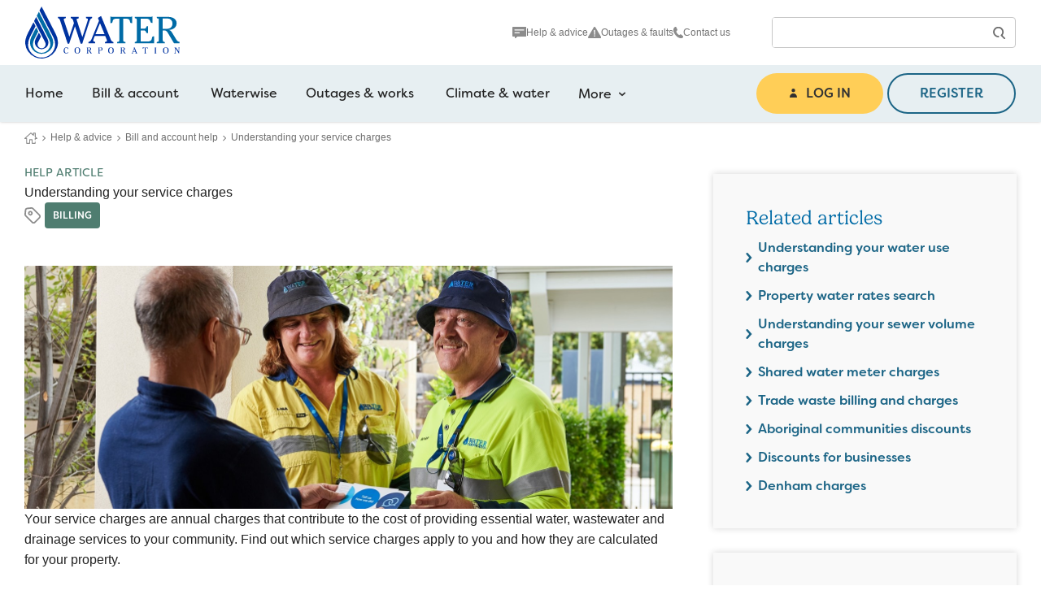

--- FILE ---
content_type: text/html; charset=utf-8
request_url: https://www.watercorporation.com.au/Help-and-advice/Bill-and-account/Rates-and-charges/Understanding-your-service-charges
body_size: 52841
content:

<!DOCTYPE html>
<html lang="en" xmlns="http://www.w3.org/1999/xhtml">
<head>
    <meta charset="utf-8">
    <meta http-equiv="X-UA-Compatible" content="IE=edge">
    <meta name="viewport" content="width=device-width, initial-scale=1">
    <meta name="description" content="Get a comprehensive understanding of your water service charges at Water Corporation. We break down your annual charges to ensure transparency and clarity.">
    <meta name="keywords" content="">
    <meta name="google-site-verification" content="qXXvWOBe-HnnRtkRFt2L-iMVXMA9km2NX_WFLwpS-9s" />
    <meta property="og:title" content="Understanding your water service charges - Water Corporation">
    <meta property="og:description" content="Get a comprehensive understanding of your water service charges at Water Corporation. We break down your annual charges to ensure transparency and clarity.">
    <meta property="og:image" content="https://www.watercorporation.com.au/-/media/WaterCorp/Image-Gallery/watercorp_og_default.jpg">
    <meta property="og:url" content="https://www.watercorporation.com.au/Help-and-advice/Bill-and-account/Rates-and-charges/Understanding-your-service-charges">
    <meta name="twitter:card" content="summary_large_image">
    <meta name="twitter:site" content=@watercorpwa>

    <link rel="canonical" href="https://www.watercorporation.com.au/help-and-advice/bill-and-account/rates-and-charges/understanding-your-service-charges" />



            <title>Understanding your water service charges - Water Corporation</title>

    <link rel="preconnect" href="https://use.typekit.net" />
    <!-- Filson Soft - Medium (500) -->
    <link rel="preload" href="https://use.typekit.net/af/5fe107/00000000000000003b9ade62/27/l?primer=7cdcb44be4a7db8877ffa5c0007b8dd865b3bbc383831fe2ea177f62257a9191&fvd=n5&v=3" as="font" type="font/woff2" crossorigin="anonymous">
    <!-- Filson Soft - Regular (400) -->
    <link rel="preload" href="https://use.typekit.net/af/277d7a/00000000000000003b9ade63/27/l?primer=7cdcb44be4a7db8877ffa5c0007b8dd865b3bbc383831fe2ea177f62257a9191&fvd=n4&v=3" as="font" type="font/woff2" crossorigin="anonymous">
    <!-- Gelica - Light Italic (300) -->
    <link rel="preload" href="https://use.typekit.net/af/6b1975/0000000000000000774ba05f/30/l?primer=7fa3915bdafdf03041871920a205bef951d72bf64dd4c4460fb992e3ecc3a862&fvd=i3&v=3" as="font" type="font/woff2" crossorigin="anonymous">
    <!-- Gelica - Light (300) -->
    <link rel="preload" href="https://use.typekit.net/af/961853/0000000000000000774ba05e/30/l?primer=7fa3915bdafdf03041871920a205bef951d72bf64dd4c4460fb992e3ecc3a862&fvd=n3&v=3" as="font" type="font/woff2" crossorigin="anonymous">
    <!-- Gelica - Medium (500) -->
    <link rel="preload" href="https://use.typekit.net/af/d82bdc/0000000000000000774ba068/30/l?primer=7fa3915bdafdf03041871920a205bef951d72bf64dd4c4460fb992e3ecc3a862&fvd=n5&v=3" as="font" type="font/woff2" crossorigin="anonymous">
    <!-- Gelica - Regular (400) -->
    <link rel="preload" href="https://use.typekit.net/af/a0e80f/0000000000000000774ba064/30/l?primer=7fa3915bdafdf03041871920a205bef951d72bf64dd4c4460fb992e3ecc3a862&fvd=n4&v=3" as="font" type="font/woff2" crossorigin="anonymous">
    <link rel="preconnect" href="https://maps.googleapis.com" />
    <link rel="dns-prefetch" href="https://pw-cdn.watercorporation.com.au">
    <link rel="preconnect" href="https://pw-cdn.watercorporation.com.au">
    <link rel="dns-prefetch" href="//apim-prd.watercorporation.com.au">
    <!-- Icons and manifest -->
    <link rel="apple-touch-icon" sizes="180x180" href="https://pw-cdn.watercorporation.com.au/Assets/Project/Website/favicon/apple-touch-icon.png?v=18">
    <link rel="icon" type="image/png" sizes="192x192" href="https://pw-cdn.watercorporation.com.au/Assets/Project/Website/favicon/favicon-192x192.png?v=18">
    <link rel="icon" type="image/png" sizes="32x32" href="https://pw-cdn.watercorporation.com.au/Assets/Project/Website/favicon/favicon-32x32.png?v=18">
    <link rel="icon" type="image/png" sizes="16x16" href="https://pw-cdn.watercorporation.com.au/Assets/Project/Website/favicon/favicon-16x16.png?v=18">
    <link rel="manifest" href="https://pw-cdn.watercorporation.com.au/Assets/Project/Website/favicon/site.webmanifest?v=18">
    <!-- End Icons and manifest -->
    <!-- CSS -->
    <link rel="stylesheet" fetchPriority="low" href="https://pw-cdn.watercorporation.com.au/Assets/Project/Website/dist/sass.css?v=18">
    <link rel="stylesheet" href="https://pw-cdn.watercorporation.com.au/Assets/Project/Website/dist/tw.css?v=18">
    
    <!-- End CSS -->

<!-- CEDDL should be included as early in the head section as possible and before the GTM tag -->
<script type="text/javascript">
	var digitalData = {"environment":"prod","site":"sitecore10-cd-prod.watercorporation.com.au","page":{"pageTitle":"understanding your service charges","URL":"/help-and-advice/bill-and-account/rates-and-charges/understanding-your-service-charges","pageType":"help article page"},"attributes":{"language":"en"},"contentTier":"Tier 1","version":"1.1.1","user":{"authState":"unauthenticated","rememberMe":"N"}};
</script><!-- End CEDDL -->        <!-- Google Tag Manager -->
        <script>
            (function (w, d, s, l, i) {
                w[l] = w[l] || []; w[l].push({
                    'gtm.start': new Date().getTime(), event: 'gtm.js'
                });
                var f = d.getElementsByTagName(s)[0],
                    j = d.createElement(s), dl = l != 'dataLayer' ? '&l=' + l : ''; j.async = true; j.src =
                        'https://www.googletagmanager.com/gtm.js?id=' + i + dl; f.parentNode.insertBefore(j, f);
            })(window, document, 'script', 'dataLayer', 'GTM-PBGCXZJ');</script>
        <!-- End Google Tag Manager -->
    
    <!-- JavaScript -->
    <script async src="https://pw-cdn.watercorporation.com.au/Assets/Project/Website/dist/tw.js?v=18"></script>
    <script async src="https://pw-cdn.watercorporation.com.au/Assets/Project/Website/dist/sass.js?v=18"></script>
    <script async src="https://pw-cdn.watercorporation.com.au/Assets/Project/Website/dist/jsFiles.js?v=18"></script>
    <script defer src="https://pw-cdn.watercorporation.com.au/Assets/Project/Website/dist/react.js?v=18"></script>
    <script defer src="https://pw-cdn.watercorporation.com.au/Assets/Project/Website/dist/svelte.js?v=18"></script>
    <script defer src="https://pw-cdn.watercorporation.com.au/Assets/Project/Website/dist/analytics.js?v=18"></script>
    <!-- End JavaScript -->

<link rel="stylesheet" href="https://static.cloud.coveo.com/searchui/v2.10116/css/CoveoFullSearch.css" />
<link rel="stylesheet" href="https://static.cloud.coveo.com/coveoforsitecore/ui/v0.64.7/css/CoveoForSitecore.css" />
<script class="coveo-script" type="text/javascript" src='https://static.cloud.coveo.com/searchui/v2.10116/js/CoveoJsSearch.Lazy.min.js'></script>
<script class="coveo-for-sitecore-script" type="text/javascript" src='https://static.cloud.coveo.com/coveoforsitecore/ui/v0.64.7/js/CoveoForSitecore.Lazy.min.js'></script>
<script type="text/javascript" src="https://static.cloud.coveo.com/searchui/v2.10116/js/cultures/en.js"></script>

<div>


    
    
    <!-- Resources -->
    <div id="SearchResourcesProperties_f1ea9a10e79c43e19e3a0978219665ae"
         class="CoveoForSitecoreContext"
                    data-sc-should-have-analytics-component='true'
            data-sc-analytics-enabled='true'
            data-sc-current-language='en'
            data-prebind-sc-language-field-name='fieldTranslator'
            data-sc-language-field-name='_language'
            data-sc-labels='{&quot;Created&quot; : &quot;Created&quot; , &quot;Created By&quot; : &quot;Created by&quot; , &quot;Creation Time&quot; : &quot;Creation time.&quot; , &quot;Language&quot; : &quot;Language&quot; , &quot;Last Time Modified&quot; : &quot;Last time modified.&quot; , &quot;Template&quot; : &quot;Template&quot; , &quot;Uniform resource identifier&quot; : &quot;URI&quot; , &quot;Updated By&quot; : &quot;Updated by&quot; , &quot;If the problem persists contact the administrator.&quot; : &quot;If the problem persists contact the administrator.&quot; , &quot;Search is currently unavailable&quot; : &quot;Oops! Something went wrong on the server.&quot; , &quot;Ascending&quot; : &quot;Ascending&quot; , &quot;Descending&quot; : &quot;Descending&quot;}'
            data-sc-maximum-age='900000'
            data-sc-page-name='Understanding your service charges'
            data-sc-page-name-full-path='/sitecore/content/Home/Help and advice/Bill and account/Rates and charges/Understanding your service charges'
            data-sc-index-source-name='Coveo_web_index - WC-PROD-SC10'
            data-sc-is-in-experience-editor='false'
            data-sc-is-user-anonymous='true'
            data-sc-item-uri='sitecore://web/{38956FAE-8E65-4FBC-B319-1F158ACBD43D}?lang=en&amp;ver=78'
            data-sc-item-id='38956fae-8e65-4fbc-b319-1f158acbd43d'
            data-prebind-sc-latest-version-field-name='fieldTranslator'
            data-sc-latest-version-field-name='_latestversion'
            data-sc-rest-endpoint-uri='/coveo/rest'
            data-sc-analytics-endpoint-uri='/coveo/rest/ua'
            data-sc-site-name='website'
            data-sc-field-prefix='f'
            data-sc-field-suffix='82128'
            data-sc-prefer-source-specific-fields='false'
            data-sc-external-fields='[{&quot;fieldName&quot;:&quot;permanentid&quot;,&quot;shouldEscape&quot;:false}]'
            data-sc-source-specific-fields='[{&quot;fieldName&quot;:&quot;attachmentparentid&quot;},{&quot;fieldName&quot;:&quot;author&quot;},{&quot;fieldName&quot;:&quot;clickableuri&quot;},{&quot;fieldName&quot;:&quot;collection&quot;},{&quot;fieldName&quot;:&quot;concepts&quot;},{&quot;fieldName&quot;:&quot;date&quot;},{&quot;fieldName&quot;:&quot;filetype&quot;},{&quot;fieldName&quot;:&quot;indexeddate&quot;},{&quot;fieldName&quot;:&quot;isattachment&quot;},{&quot;fieldName&quot;:&quot;language&quot;},{&quot;fieldName&quot;:&quot;printableuri&quot;},{&quot;fieldName&quot;:&quot;rowid&quot;},{&quot;fieldName&quot;:&quot;size&quot;},{&quot;fieldName&quot;:&quot;source&quot;},{&quot;fieldName&quot;:&quot;topparent&quot;},{&quot;fieldName&quot;:&quot;topparentid&quot;},{&quot;fieldName&quot;:&quot;transactionid&quot;},{&quot;fieldName&quot;:&quot;uri&quot;},{&quot;fieldName&quot;:&quot;urihash&quot;}]'
>
    </div>
    <script type="text/javascript">
        var endpointConfiguration = {
            itemUri: "sitecore://web/{38956FAE-8E65-4FBC-B319-1F158ACBD43D}?lang=en&amp;ver=78",
            siteName: "website",
            restEndpointUri: "/coveo/rest"
        };
        if (typeof (CoveoForSitecore) !== "undefined") {
            CoveoForSitecore.SearchEndpoint.configureSitecoreEndpoint(endpointConfiguration);
            CoveoForSitecore.version = "5.0.1368.1";
            var context = document.getElementById("SearchResourcesProperties_f1ea9a10e79c43e19e3a0978219665ae");
            if (!!context) {
                CoveoForSitecore.Context.configureContext(context);
            }
        }
    </script>
</div>    
</head>
<body class="lg:pt-56">
        <!-- Google Tag Manager (noscript) -->
        <noscript>
            <iframe src="https://www.googletagmanager.com/ns.html?id=GTM-PBGCXZJ"
                    height="0" width="0" style="display:none;visibility:hidden"></iframe>
        </noscript>
        <!-- End Google Tag Manager (noscript) -->

    <div id="modal-portal" aria-hidden="true"></div>

    <div id="notificationHeightFix" class="h-0 overflow-hidden"></div>

    <header class="bg-white w-full flex justify-center items-center lg:block z-[101] relative lg:fixed lg:top-0 lg:left-0 lg:right-0 bg-white shadow">
        <a id="skip-link" href="#content" class="skip-to-content">Skip to main content</a>
        <div class="hidden lg:block">
            
            
        </div>

        <div class="flex justify-center w-full lg:h-[80px] transition duration-300 ease-in-out lg:overflow-hidden" data-vpos="0">
            <div class="flex items-center justify-between lg:justify-center w-full max-w-screen-lg z-50 bg-white py-3 lg:py-0">
                
                <a href="/" title="Water Corporation Logo" class="ml-8 lg:ml-0">
                    <span class="sr-only">Navigate home logo</span>
                    <svg role="img" aria-hidden="true" class="w-[106.72px] lg:w-[190px] h-[36px] lg:h-[64px]" xmlns="http://www.w3.org/2000/svg" viewBox="0 0 1523.9 513.375"><path fill="#0033a0" d="m180.165 36.262 21.465 41.53 35.143 68.123 29.145 56.462 31.8 61.707a191.271 191.271 0 0 1 25.43 89.278 164.01 164.01 0 0 1-6.58 44.954 162.142 162.142 0 0 1-289.781 43.209 156.369 156.369 0 0 1-26.334-73.54 153.569 153.569 0 0 1 3.008-44.213 280.424 280.424 0 0 1 24.866-65.115l11.507-22.281 41.9-81.379c6.965 12.841 13.537 25.815 20.258 38.722-1.445 3.208-3.208 6.417-4.809 9.632l-25.689 49.763-25.813 50.611a170.9 170.9 0 0 0-18.027 76.207 134.274 134.274 0 0 0 267.826-.259 162.354 162.354 0 0 0-15.138-69.687l-4.542-9.536-21.74-41.916-73.673-142.286-16.775-32.4c-7.75-14.589-15.234-29.3-22.829-43.968v-.326l20.2-39.152.274-.4c6.417 12.041 12.567 24.192 18.842 36.277" /><path fill="#006ba6" d="M152.438 86.002c.408.882.86 1.741 1.349 2.579l29.008 56.194 27.467 52.978 34.632 67.1a309.7 309.7 0 0 1 26.171 56.964 108.3 108.3 0 0 1 3.912 48.162 113.985 113.985 0 0 1-128.652 95.938 116.024 116.024 0 0 1-87.033-61.647 114.451 114.451 0 0 1-12.2-45.806c-.326-38.211 18.442-68.664 34.447-100.192l24.792-48.481c.7-1.193 1.119-2.5 1.9-3.66 7.165 12.967 13.678 26.3 20.628 39.411l-.126.7-23.133 44.613c-12.937 26.86-30.12 51.985-29.831 84.187a83.965 83.965 0 0 0 49.451 73.851 87.9 87.9 0 0 0 71.1.963 86.994 86.994 0 0 0 45.865-46.962 84.627 84.627 0 0 0 1.86-54.823 151.775 151.775 0 0 0-9.89-25.408l-17.5-33.787-47.347-91.123-32.632-62.788-20.2-38.856a48.435 48.435 0 0 0-2.408-4.268c.356-1.074 1.059-1.993 1.445-3l18.924-36.8a.246.246 0 0 1 .133-.126.22.22 0 0 1 .193 0z" /><path fill="#0033a0" d="m128.12 142.233 12.04 23.266 29.216 56.187 27.66 53.586 4.609 8.9 17.034 33.15a76.84 76.84 0 0 1 9.981 41.916 65.816 65.816 0 0 1-44.48 57.135 68.124 68.124 0 0 1-74.859-20.966 68.991 68.991 0 0 1-12.136-59.288 92.152 92.152 0 0 1 6.58-18.013l30.979-60.617c0-.081.133-.081.193-.081 6.839 13.263 13.922 26.393 20.5 39.752l-.43 1.089-19.376 37.707-9.632 19.265a41.511 41.511 0 0 0 3.5 41.553 42.162 42.162 0 0 0 45.561 13 33.909 33.909 0 0 0 16.057-9.781 40.134 40.134 0 0 0 9.069-36.662 52.636 52.636 0 0 0-2.749-8.5l-12.452-24.366-50.333-96.85-45.114-86.691-1.719-3.757c5.157-10.336 10.329-20.6 15.767-30.794 1.334-2.949 2.89-5.809 4.416-8.7h.126zm399.997-39.218h-78.26v6.646c0 17.338 12.166-3.319 22.132 26.926l8.5 26.185-44.954 135.425-52.771-159.394a35.9 35.9 0 0 1-2.564-10.344c0-17.657 19.9-4.009 19.9-18.8v-6.644h-77.457v6.646c0 15.508 10.692-4.06 21.384 29.157l74.555 227.658h15.108l56.827-171.197 56.431 171.2h15.493l71.218-219.942c14.026-43.538 26.2-20.28 26.2-36.922v-6.6h-60.173v6.646c0 14.449 18.8 2.956 18.8 16.62a115.509 115.509 0 0 1-6.631 26.934l-48.32 148.694-52.4-158.3a60.291 60.291 0 0 1-3.66-14c0-16.242 20.643-4.06 20.643-19.939zm254.088 169.419h-88.536l43.9-108.142zm18.079 45.739a61.715 61.715 0 0 1 5.92 19.887c0 14.449-19.265 3.7-19.265 17.664v6.624h82.631v-6.624c0-16.953-11.433 4.816-25.467-29.512l-92.981-225.057c-.333-.756-1.815-6.661-3.675-6.661a99.213 99.213 0 0 0-14.034 7.765c-2.193 1.467-15.138 7.758-15.138 12.544a54.779 54.779 0 0 0 5.173 14.763l4.431 11.077-72.244 177.479c-16.953 41.308-31.72 21.754-31.72 37.618v6.632h65.671v-6.632c0-14.775-18.813-3.7-18.813-20.295a75.083 75.083 0 0 1 6.276-21.414l9.2-23.97h102.232z" /><path fill="#006ba6" d="M966.506 119.679h20.28c68.242 0 31.365 43.924 61.24 43.924h7V97.561a52.519 52.519 0 0 1-24.689 5.535H864.674a52.668 52.668 0 0 1-24.726-5.535v66.041h7c29.89 0-7-43.924 61.247-43.924h20.258v209.587c0 30.631-22.125 10.336-22.125 26.571v6.632h82.3v-6.632c0-16.219-22.154 4.06-22.154-26.571zm114.045 242.751h190v-67.538h-6.646c-27.66 0 6.646 50.941-63.426 50.941h-61.637V235.861h28.415c35.047 0 14.019 26.585 38.019 26.585h6.276v-67.909h-6.276c-22.881 0 1.474 24.726-38.019 24.726h-28.415v-99.532h53.9c53.119 0 30.979 42.071 55.349 42.071h6.95V97.591a52.8 52.8 0 0 1-24.718 5.49h-149.439v6.646c0 16.242 19.924-4.016 19.924 26.585v192.953c0 30.631-20.287 10.336-20.287 26.585zm275.841-141.693v-102.2h47.228a46.832 46.832 0 0 1 48.71 44.872c.059 1.4.052 2.808-.022 4.209 0 40.582-30.238 53.1-59.039 53.1zm0 15.508h11.44c25.452 0 29.883 8.477 51.378 44.954l47.955 81.149h55.349v-6.624c0-16.62-11.811 3.69-31.72-28.786l-42.8-69.724c-8.5-14.019-14.775-23.266-32.461-25.1v-.7c38.737-.741 77.808-22.155 77.808-65.678 0-49.762-51.274-62.722-78.66-62.722h-116.55v6.646c0 16.234 20.273-4.016 20.273 26.571v192.953c0 30.631-20.673 10.351-20.673 26.586v6.632h78.986v-6.632c0-16.212-20.31 4.016-20.31-26.586z" /><path fill="#0033a0" d="M423.613 405.88h-3.275a1.451 1.451 0 0 1-1.326 1.237c-2.1 0-5.787-4.55-14.315-4.55-16.864 0-25.178 17.279-25.178 30.92a27.99 27.99 0 0 0 24.852 30.816c.415.044.83.082 1.252.1a22.257 22.257 0 0 0 19.894-11.361l-2.838-2.253a19.541 19.541 0 0 1-15.553 9.366c-14.219 0-18.331-15.73-18.331-26.83 0-10.551 2.727-27.171 16.368-27.171 14.389 0 11.24 15.145 16.375 15.145h2.1zm89.907 58.528a29.1 29.1 0 0 0 27.786-30.357 12.593 12.593 0 0 0-.03-.563 28.414 28.414 0 0 0-25.741-30.853q-.489-.044-.978-.067a29.1 29.1 0 0 0-27.786 30.357c.007.193.022.378.03.563a28.419 28.419 0 0 0 25.741 30.853q.489.044.978.067m.274-3.09c-14.893 0-17.331-16.9-17.331-28.1 0-11.826 2.941-27.519 17.805-27.519s17.352 16.89 17.352 28.115c0 11.826-2.964 27.5-17.827 27.5m105.536-30.519v-23.137h10.677a10.63 10.63 0 0 1 11.048 10.188c.015.3.008.615-.007.926 0 9.188-6.839 12.04-13.4 12.04zm0 3.512h2.564c5.772 0 6.787 1.926 11.626 10.218l10.914 18.376h12.53v-1.506c0-3.749-2.653.911-7.276-6.513l-9.655-15.79c-1.926-3.164-3.349-5.253-7.365-5.676v-.178a16.023 16.023 0 0 0 17.59-14.286c.022-.207.037-.407.052-.615 0-11.292-11.6-14.226-17.827-14.226h-26.357v1.512c0 3.638 4.6-.9 4.6 6.039v43.657c0 6.965-4.69 2.341-4.69 6v1.512h17.894v-1.512c0-3.638-4.6.948-4.6-6zm113.084-2.508v-24.155h10.811a11.015 11.015 0 0 1 10.47 11.544c-.007.163-.015.326-.03.5 0 9.091-5.461 12.115-13.011 12.115zm10.225 3.527c9.677 0 20.3-4.112 20.3-16.153a15.68 15.68 0 0 0-16.188-15.152c-.422.015-.852.044-1.274.089h-26.408v1.511c0 3.638 4.764-.9 4.764 6.039v43.657c0 6.965-4.7 2.341-4.7 6v1.512h17.887v-1.512c0-3.638-4.6.948-4.6-6v-20.013zm102.593 29.082a29.1 29.1 0 0 0 27.786-30.357c-.007-.193-.022-.378-.03-.563a28.419 28.419 0 0 0-25.748-30.853c-.326-.03-.659-.052-.993-.067a29.1 29.1 0 0 0-27.786 30.357c.007.193.022.378.03.563a28.43 28.43 0 0 0 25.778 30.853c.319.03.645.052.963.067m.252-3.09c-14.893 0-17.279-16.9-17.279-28.1 0-11.826 2.949-27.519 17.827-27.519s17.279 16.894 17.279 28.119c0 11.826-2.927 27.5-17.805 27.5m107.06-30.523v-23.137h10.729a10.613 10.613 0 0 1 11.044 10.144c.015.326.015.652 0 .971a11.738 11.738 0 0 1-13.389 12.04zm0 3.512h2.623c5.765 0 6.765 1.926 11.6 10.218l10.914 18.376h12.536v-1.506c0-3.749-2.727.911-7.276-6.513l-9.692-15.79c-1.912-3.164-3.349-5.253-7.276-5.676v-.178a16.023 16.023 0 0 0 17.59-14.286c.022-.207.037-.407.052-.615 0-11.292-11.641-14.226-17.805-14.226h-26.418v1.512c0 3.638 4.55-.9 4.55 6.039v43.657c0 6.965-4.676 2.341-4.676 6v1.512h17.879v-1.512c0-3.638-4.616.948-4.616-6zm132.787 8.184h-20.006l10-24.533zm4.09 10.366a14.019 14.019 0 0 1 1.348 4.549c0 3.253-4.327.837-4.327 4.023v1.489h18.694v-1.489c0-3.86-2.6 1.067-5.765-6.676l-21.08-50.933c0-.178-.385-1.512-.837-1.512a21.631 21.631 0 0 0-3.164 1.823c-.511.348-3.438 1.815-3.438 2.838a11.8 11.8 0 0 0 1.178 3.327l1 2.512-16.368 40.219c-3.838 9.366-7.276 4.942-7.276 8.528v1.489h14.9v-1.489c0-3.349-4.26-.837-4.26-4.6a16.755 16.755 0 0 1 1.423-4.838l2.09-5.461h23.155zm98.517-44.999h4.6c15.464 0 7.113 9.951 13.878 9.951h1.586v-14.952a11.872 11.872 0 0 1-5.609 1.237h-37.521a11.792 11.792 0 0 1-5.616-1.237v14.955h1.561c6.765 0-1.563-9.951 13.893-9.951h4.6v47.51c0 6.965-5 2.349-5 6.024v1.489h18.627v-1.492c0-3.638-5.023.9-5.023-6.024zm105.394 55.038v-1.5c0-3.638-4.55.941-4.55-6v-43.663c0-6.95 4.55-2.364 4.55-6.039v-1.511h-17.813v1.512c0 3.638 4.624-.911 4.624 6.039v43.657c0 6.965-4.624 2.341-4.624 6v1.5zm92.619 1.512a29.1 29.1 0 0 0 27.786-30.357 12.593 12.593 0 0 0-.03-.563 28.388 28.388 0 0 0-25.7-30.846c-.348-.03-.689-.059-1.03-.074a29.1 29.1 0 0 0-27.793 30.357c.007.193.022.378.03.563a28.431 28.431 0 0 0 25.785 30.853q.478.044.956.067m.252-3.09c-14.878 0-17.257-16.9-17.257-28.1 0-11.826 2.9-27.519 17.805-27.519s17.279 16.894 17.279 28.119c0 11.826-2.927 27.5-17.827 27.5m94.112-50.747 34.447 52.311h4v-47.036c0-11.7 5.112-5.276 5.112-10.2v-1.5h-14.8v1.5c0 4.927 5.09-1.5 5.09 10.2v30.105l-27.536-41.834h-15.716v1.485c0 3.638 4.749-.911 4.749 6.017v39.6c0 11.677-5.276 5.261-5.276 10.173v1.5h15.619v-1.5c0-4.913-5.742 1.5-5.742-10.173z" /></svg>
                </a>
                
                <div class="flex lg:hidden justify-end items-center w-48 gap-x-2 mt-4 text-grey-500 text-xs text-center mr-1">

                    <form action="/identity/externallogin?authenticationType=AzureB2C&amp;ReturnUrl=%2fidentity%2fexternallogincallback%3fReturnUrl%3d%252fCustomer-Redirect%26sc_site%3dwebsite%26authenticationSource%3dDefault&amp;sc_site=website"
                          method="post"
                          class="form-signin">
                        <button id="loginButtonMobile" class="flex flex-col items-center justify-center text-center w-[40px] mx-4" type="submit">
                            <svg xmlns="http://www.w3.org/2000/svg" viewBox="0 0 36.558 43.062" width="20" height="20" role="presentation" class="fill-grey-500">
                                <path d="M17.617 18.717a9.358 9.358 0 1 1 9.359-9.358 9.369 9.369 0 0 1-9.359 9.358Zm0-14.717a5.358 5.358 0 1 0 5.359 5.359 5.365 5.365 0 0 0-5.359-5.358Z" data-name="Path 3047" />
                                <path d="M34.558 43.062a2 2 0 0 1-2-2v-.849a14.279 14.279 0 0 0-28.512-1.151h20.883a2 2 0 0 1 0 4H2a2 2 0 0 1-2-2v-.849a18.279 18.279 0 0 1 36.558 0v.849a2 2 0 0 1-2 2Z" data-name="Path 3048" />
                            </svg>
                            Log in
                        </button>
                    </form>
                    <button id="mobileSearchBtn" class="text-center mx-4 w-[40px]" aria-controls="mobileSearchDraw" aria-expanded="false">
                        <div class="flex flex-col items-center justify-center">
                            <svg xmlns="http://www.w3.org/2000/svg" viewBox="0 0 35.176 36" width="20" height="20" role="presentation" class="fill-grey-500">
                                <path d="M32.989 36a2.168 2.168 0 0 1-1.577-.675l-8.45-8.812a2.187 2.187 0 0 1 .072-3.095 11.047 11.047 0 1 0-7.616 3.042 2.188 2.188 0 1 1 0 4.375 15.418 15.418 0 1 1 15.417-15.418 15.267 15.267 0 0 1-3.3 9.543l7.036 7.342a2.186 2.186 0 0 1-1.577 3.7Z" data-name="Path 544" />
                            </svg>
                            <span class="sr-only">Open </span>Search
                        </div>
                    </button>
                    <button class="flex flex-col items-center justify-center text-center mx-4 w-[40px]" id="mobileNavMoreBtn" aria-controls="mobileNavMoreDraw" aria-expanded="false">
                        <div class="flex flex-col items-center justify-center w-16">
                            <svg xmlns="http://www.w3.org/2000/svg" viewBox="0 0 36 25.282" width="20" height="20" role="presentation" class="fill-grey-500">
                                <path d="M33.762 25.282H2.238a2.238 2.238 0 0 1 0-4.476h31.524a2.238 2.238 0 1 1 0 4.476Z" data-name="Path 1154" />
                                <path d="M33.762 14.879H2.238a2.238 2.238 0 1 1 0-4.476h31.524a2.238 2.238 0 1 1 0 4.476Z" data-name="Path 1155" />
                                <path d="M33.762 4.476H2.238a2.238 2.238 0 0 1 0-4.476h31.524a2.238 2.238 0 1 1 0 4.476Z" data-name="Path 1156" />
                            </svg>
                            <span class="sr-only">Open </span>Menu
                        </div>
                    </button>
                </div>

                
                <div class="w-full hidden justify-end items-center gap-2 lg:flex">
                    <div class="max-w-[370px] w-full">
                                <nav class="flex mx-4 lg:mx-10 mt-10 lg:mt-0 lg:gap-8 justify-between lg:justify-center lg:items-center text-center text-xs">
                    <a href="/help-and-advice" class="flex flex-col lg:flex-row items-center gap-2 no-underline text-grey-500 hover:underline"><img src="https://pw-cdn.watercorporation.com.au/-/media/watercorp/icons/utility-nav-items/icon-speech-grey/help_icon_bubble.svg?rev=83931d39d99e4eceb8d0ee24f0ce4ed4&amp;la=en&amp;h=16&amp;w=16&amp;hash=AD2558F9FAA55FF9A2AD4F3D61236695" class="nav-item__icon" alt="" />Help &amp; advice</a>
                    <a href="/outages-and-works" class="flex flex-col lg:flex-row items-center gap-2 no-underline text-grey-500 hover:underline"><img src="https://pw-cdn.watercorporation.com.au/-/media/watercorp/icons/utility-nav-items/icon-alert-grey.svg?rev=131ce18f5cf8491e98fcd69439d9e275&amp;la=en&amp;h=16&amp;w=16&amp;hash=1D17A9751238AE8B7B34F2A81E01C2F2" class="nav-item__icon" alt="Alert icon" />Outages &amp; faults</a>
                    <a href="/about-us/contact-us" class="flex flex-col lg:flex-row items-center gap-2 no-underline text-grey-500 hover:underline"><img src="https://pw-cdn.watercorporation.com.au/-/media/watercorp/icons/utility-nav-items/icon-phone-grey.svg?rev=646f5e93cd314770a9fe0118424f5010&amp;la=en&amp;h=16&amp;w=16&amp;hash=65D719949BB001E304EA249C4BA9CD8D" class="nav-item__icon" alt="Phone icon" />Contact us</a>
        </nav>

                    </div>
                    <div class="max-w-[300px] w-full">
                        <div>
    
    

        <div id="_95247243-9871-4C3C-8C5D-C34703FBCA43"
                             data-search-interface-id='coveo024f0ec1'
>
            
<div class='coveo-search-section'>
    



<script>
    document.addEventListener("CoveoSearchEndpointInitialized", function() {
        var searchboxElement = document.getElementById("_185F67BF-1D73-4AEE-9564-FDE5B0EB24D9");
        searchboxElement.addEventListener("CoveoComponentInitialized", function() {
            CoveoForSitecore.initSearchboxIfStandalone(searchboxElement, "/search-results");
        });
    })
</script>    <div id="_185F67BF-1D73-4AEE-9564-FDE5B0EB24D9_container" class="coveo-for-sitecore-search-box-container wcGlobalSearchBox"
           data-prebind-maximum-age='currentMaximumAge'
>
        <div id="_185F67BF-1D73-4AEE-9564-FDE5B0EB24D9"
             class="CoveoSearchbox"
               data-enable-omnibox='true'
  data-prebind-maximum-age='currentMaximumAge'
  data-clear-filters-on-new-query='false'
>
            
            
<script type="text/javascript">
    document.addEventListener("CoveoSearchEndpointInitialized", function() {
        var componentId = "_185F67BF-1D73-4AEE-9564-FDE5B0EB24D9";
        var componentElement = document.getElementById(componentId);

        function showError(error) {
                console.error(error);
        }

        function areCoveoResourcesIncluded() {
            return typeof (Coveo) !== "undefined";
        }

        if (areCoveoResourcesIncluded()) {
            var event = document.createEvent("CustomEvent");
            event.initEvent("CoveoComponentInitialized", false, true);
            
            setTimeout(function() {
                componentElement.dispatchEvent(event);
            }, 0);
        } else {
            componentElement.classList.add("invalid");
            showError("The Coveo Resources component must be included in this page.");
        }
    });
</script>
            <div class="CoveoForSitecoreBindWithUserContext"></div>
            <div class="CoveoForSitecoreExpressions"></div>
            <div class="CoveoForSitecoreConfigureSearchHub" data-sc-search-hub="Search Results"></div>
        </div>
        
    </div>

</div>
        </div>
</div>

    <script type="text/javascript">
        document.addEventListener("CoveoSearchEndpointInitialized", function() {
            var externalComponentsSection = document.getElementById("_95247243-9871-4C3C-8C5D-C34703FBCA43");
                 CoveoForSitecore.initExternalComponentsSection(externalComponentsSection);
        });
    </script>

                    </div>
                </div>
            </div>
        </div>


        
        <div class="bg-crystal-100 hidden lg:block w-full">
            <div class="w-full flex items-center justify-center">
                    <nav class="block lg:hidden w-full mb-4 px-2">
        <ul class="list-none w-full m-0 py-0 !px-10 flex flex-col data-[show]:block">
                <li class="focus-within:bg-crystal-50 bg-white h-24 flex items-center"><a href="/" class="menu-item justify-start focus:outline-none whitespace-nowrap ml-2">Home</a></li>
                                    <li class="focus-within:bg-crystal-50 bg-white h-24 flex items-center"><a href="/bill-and-account" class="menu-item justify-start py-6 flex-none whitespace-nowrap ml-2 w-full">Bill &amp; account</a></li>
                        <li class="mobileNested focus-within:bg-crystal-50">
                            <div class="flex">
                                <a href="/waterwise" class="menu-item justify-start py-6 flex-none whitespace-nowrap ml-2">Waterwise</a>
                                <button class="group flex-auto flex items-center justify-end !px-10 h-24" aria-expanded="false">
                                    <span class="sr-only">Toggle Waterwise child links</span>
                                    <div class="rotate-90 group-aria-expanded:-rotate-90" style="height:8px;width:8px;">
                                        <svg xmlns="http://www.w3.org/2000/svg" viewBox="0 0 21.303 35.523" height="8" width="8" title="show more Waterwise">
                                            <path fill="#222222" d="M3.753 35.522a3.754 3.754 0 0 1-2.8-6.256L11.234 17.76.955 6.254a3.754 3.754 0 0 1 5.6-5L21.3 17.76 6.554 34.269a3.743 3.743 0 0 1-2.8 1.253" />
                                        </svg>
                                    </div>
                                </button>
                            </div>
                            <ul class="list-none m-0 p-2 draw hidden data-[show]:block my-0" >
                                        <li class="focus-within:bg-crystal-50 bg-white h-24 flex items-center">
                                            <a href="/waterwise/waterwise-plants" class="menu-item justify-start ml-12">Waterwise plants</a>
                                        </li>
                                        <li class="focus-within:bg-crystal-50 bg-white h-24 flex items-center">
                                            <a href="/waterwise/benchmark-your-business" class="menu-item justify-start ml-12">Benchmark your business</a>
                                        </li>
                                        <li class="focus-within:bg-crystal-50 bg-white h-24 flex items-center">
                                            <a href="/waterwise/watering-days" class="menu-item justify-start ml-12">Watering days</a>
                                        </li>
                                        <li class="focus-within:bg-crystal-50 bg-white h-24 flex items-center">
                                            <a href="/waterwise/waterwise-specialists" class="menu-item justify-start ml-12">Waterwise specialists</a>
                                        </li>
                                        <li class="focus-within:bg-crystal-50 bg-white h-24 flex items-center">
                                            <a href="/waterwise/waterwise-products" class="menu-item justify-start ml-12">Waterwise products</a>
                                        </li>
                                        <li class="focus-within:bg-crystal-50 bg-white h-24 flex items-center">
                                            <a href="/waterwise/waterwise-offers" class="menu-item justify-start ml-12">Waterwise offers</a>
                                        </li>
                                        <li class="focus-within:bg-crystal-50 bg-white h-24 flex items-center">
                                            <a href="/waterwise/waterwise-programs" class="menu-item justify-start ml-12">Waterwise programs</a>
                                        </li>
                            </ul>
                        </li>
                        <li class="focus-within:bg-crystal-50 bg-white h-24 flex items-center"><a href="/outages-and-works" class="menu-item justify-start py-6 flex-none whitespace-nowrap ml-2 w-full">Outages &amp; works</a></li>
                        <li class="mobileNested focus-within:bg-crystal-50">
                            <div class="flex">
                                <a href="/our-water" class="menu-item justify-start py-6 flex-none whitespace-nowrap ml-2">Climate &amp; water</a>
                                <button class="group flex-auto flex items-center justify-end !px-10 h-24" aria-expanded="false">
                                    <span class="sr-only">Toggle Climate &amp; water child links</span>
                                    <div class="rotate-90 group-aria-expanded:-rotate-90" style="height:8px;width:8px;">
                                        <svg xmlns="http://www.w3.org/2000/svg" viewBox="0 0 21.303 35.523" height="8" width="8" title="show more Climate &amp; water">
                                            <path fill="#222222" d="M3.753 35.522a3.754 3.754 0 0 1-2.8-6.256L11.234 17.76.955 6.254a3.754 3.754 0 0 1 5.6-5L21.3 17.76 6.554 34.269a3.743 3.743 0 0 1-2.8 1.253" />
                                        </svg>
                                    </div>
                                </button>
                            </div>
                            <ul class="list-none m-0 p-2 draw hidden data-[show]:block my-0" >
                                        <li class="focus-within:bg-crystal-50 bg-white h-24 flex items-center">
                                            <a href="/our-water/climate-change-and-wa" class="menu-item justify-start ml-12">Climate change &amp; WA</a>
                                        </li>
                                        <li class="focus-within:bg-crystal-50 bg-white h-24 flex items-center">
                                            <a href="/our-water/environment-and-sustainability" class="menu-item justify-start ml-12">Environment &amp; sustainability</a>
                                        </li>
                                        <li class="focus-within:bg-crystal-50 bg-white h-24 flex items-center">
                                            <a href="/our-water/rainfall-and-dams" class="menu-item justify-start ml-12">Rainfall &amp; dams</a>
                                        </li>
                                        <li class="focus-within:bg-crystal-50 bg-white h-24 flex items-center">
                                            <a href="/our-water/perths-water-supply" class="menu-item justify-start ml-12">Perth&#39;s water supply</a>
                                        </li>
                                        <li class="focus-within:bg-crystal-50 bg-white h-24 flex items-center">
                                            <a href="/our-water/groundwater" class="menu-item justify-start ml-12">Groundwater</a>
                                        </li>
                                        <li class="focus-within:bg-crystal-50 bg-white h-24 flex items-center">
                                            <a href="/our-water/desalination" class="menu-item justify-start ml-12">Desalination</a>
                                        </li>
                                        <li class="focus-within:bg-crystal-50 bg-white h-24 flex items-center">
                                            <a href="/our-water/wastewater" class="menu-item justify-start ml-12">Wastewater</a>
                                        </li>
                            </ul>
                        </li>
                        <li class="mobileNested focus-within:bg-crystal-50">
                            <div class="flex">
                                <a href="/developing-and-building" class="menu-item justify-start py-6 flex-none whitespace-nowrap ml-2">Developing &amp; building</a>
                                <button class="group flex-auto flex items-center justify-end !px-10 h-24" aria-expanded="false">
                                    <span class="sr-only">Toggle Developing &amp; building child links</span>
                                    <div class="rotate-90 group-aria-expanded:-rotate-90" style="height:8px;width:8px;">
                                        <svg xmlns="http://www.w3.org/2000/svg" viewBox="0 0 21.303 35.523" height="8" width="8" title="show more Developing &amp; building">
                                            <path fill="#222222" d="M3.753 35.522a3.754 3.754 0 0 1-2.8-6.256L11.234 17.76.955 6.254a3.754 3.754 0 0 1 5.6-5L21.3 17.76 6.554 34.269a3.743 3.743 0 0 1-2.8 1.253" />
                                        </svg>
                                    </div>
                                </button>
                            </div>
                            <ul class="list-none m-0 p-2 draw hidden data-[show]:block my-0" >
                                        <li class="focus-within:bg-crystal-50 bg-white h-24 flex items-center">
                                            <a href="/developing-and-building/building" class="menu-item justify-start ml-12">Building</a>
                                        </li>
                                        <li class="focus-within:bg-crystal-50 bg-white h-24 flex items-center">
                                            <a href="/developing-and-building/applying-for-services" class="menu-item justify-start ml-12">Applying for services</a>
                                        </li>
                                        <li class="focus-within:bg-crystal-50 bg-white h-24 flex items-center">
                                            <a href="/developing-and-building/subdividing" class="menu-item justify-start ml-12">Subdividing</a>
                                        </li>
                                        <li class="focus-within:bg-crystal-50 bg-white h-24 flex items-center">
                                            <a href="/developing-and-building/land-use-planning" class="menu-item justify-start ml-12">Land use planning</a>
                                        </li>
                                        <li class="focus-within:bg-crystal-50 bg-white h-24 flex items-center">
                                            <a href="/developing-and-building/working-near-assets" class="menu-item justify-start ml-12">Working near assets</a>
                                        </li>
                                        <li class="focus-within:bg-crystal-50 bg-white h-24 flex items-center">
                                            <a href="/developing-and-building/fees-and-charges" class="menu-item justify-start ml-12">Fees and charges</a>
                                        </li>
                            </ul>
                        </li>
                        <li class="mobileNested focus-within:bg-crystal-50">
                            <div class="flex">
                                <a href="/school-programs" class="menu-item justify-start py-6 flex-none whitespace-nowrap ml-2">School programs</a>
                                <button class="group flex-auto flex items-center justify-end !px-10 h-24" aria-expanded="false">
                                    <span class="sr-only">Toggle School programs child links</span>
                                    <div class="rotate-90 group-aria-expanded:-rotate-90" style="height:8px;width:8px;">
                                        <svg xmlns="http://www.w3.org/2000/svg" viewBox="0 0 21.303 35.523" height="8" width="8" title="show more School programs">
                                            <path fill="#222222" d="M3.753 35.522a3.754 3.754 0 0 1-2.8-6.256L11.234 17.76.955 6.254a3.754 3.754 0 0 1 5.6-5L21.3 17.76 6.554 34.269a3.743 3.743 0 0 1-2.8 1.253" />
                                        </svg>
                                    </div>
                                </button>
                            </div>
                            <ul class="list-none m-0 p-2 draw hidden data-[show]:block my-0" >
                                        <li class="focus-within:bg-crystal-50 bg-white h-24 flex items-center">
                                            <a href="/school-programs/water-supply-and-water-conservation" class="menu-item justify-start ml-12">Water supply &amp; water conservation</a>
                                        </li>
                                        <li class="focus-within:bg-crystal-50 bg-white h-24 flex items-center">
                                            <a href="/school-programs/water-in-aboriginal-culture" class="menu-item justify-start ml-12">Water in Aboriginal culture</a>
                                        </li>
                                        <li class="focus-within:bg-crystal-50 bg-white h-24 flex items-center">
                                            <a href="/school-programs/waterwise-experience" class="menu-item justify-start ml-12">Waterwise experience</a>
                                        </li>
                                        <li class="focus-within:bg-crystal-50 bg-white h-24 flex items-center">
                                            <a href="/school-programs/waterwise-school-action-plan" class="menu-item justify-start ml-12">Waterwise school action plan</a>
                                        </li>
                            </ul>
                        </li>
                        <li class="mobileNested focus-within:bg-crystal-50">
                            <div class="flex">
                                <a href="/about-us" class="menu-item justify-start py-6 flex-none whitespace-nowrap ml-2">About us</a>
                                <button class="group flex-auto flex items-center justify-end !px-10 h-24" aria-expanded="false">
                                    <span class="sr-only">Toggle About us child links</span>
                                    <div class="rotate-90 group-aria-expanded:-rotate-90" style="height:8px;width:8px;">
                                        <svg xmlns="http://www.w3.org/2000/svg" viewBox="0 0 21.303 35.523" height="8" width="8" title="show more About us">
                                            <path fill="#222222" d="M3.753 35.522a3.754 3.754 0 0 1-2.8-6.256L11.234 17.76.955 6.254a3.754 3.754 0 0 1 5.6-5L21.3 17.76 6.554 34.269a3.743 3.743 0 0 1-2.8 1.253" />
                                        </svg>
                                    </div>
                                </button>
                            </div>
                            <ul class="list-none m-0 p-2 draw hidden data-[show]:block my-0" >
                                        <li class="focus-within:bg-crystal-50 bg-white h-24 flex items-center">
                                            <a href="/about-us/careers" class="menu-item justify-start ml-12">Careers</a>
                                        </li>
                                        <li class="focus-within:bg-crystal-50 bg-white h-24 flex items-center">
                                            <a href="/about-us/latest-updates" class="menu-item justify-start ml-12">Latest updates</a>
                                        </li>
                                        <li class="focus-within:bg-crystal-50 bg-white h-24 flex items-center">
                                            <a href="/about-us/media-releases" class="menu-item justify-start ml-12">Media releases</a>
                                        </li>
                                        <li class="focus-within:bg-crystal-50 bg-white h-24 flex items-center">
                                            <a href="/about-us/visiting-our-dams" class="menu-item justify-start ml-12">Visiting our dams</a>
                                        </li>
                                        <li class="focus-within:bg-crystal-50 bg-white h-24 flex items-center">
                                            <a href="/about-us/in-the-community" class="menu-item justify-start ml-12">In the community</a>
                                        </li>
                                        <li class="focus-within:bg-crystal-50 bg-white h-24 flex items-center">
                                            <a href="/about-us/suppliers-and-contractors" class="menu-item justify-start ml-12">Suppliers &amp; contractors</a>
                                        </li>
                                        <li class="focus-within:bg-crystal-50 bg-white h-24 flex items-center">
                                            <a href="/about-us/the-way-we-work" class="menu-item justify-start ml-12">The way we work</a>
                                        </li>
                                        <li class="focus-within:bg-crystal-50 bg-white h-24 flex items-center">
                                            <a href="/about-us/our-performance" class="menu-item justify-start ml-12">Our performance</a>
                                        </li>
                                        <li class="focus-within:bg-crystal-50 bg-white h-24 flex items-center">
                                            <a href="/about-us/our-commitments" class="menu-item justify-start ml-12">Our commitments</a>
                                        </li>
                                        <li class="focus-within:bg-crystal-50 bg-white h-24 flex items-center">
                                            <a href="/about-us/contact-us" class="menu-item justify-start ml-12">Contact us</a>
                                        </li>
                            </ul>
                        </li>
        </ul>
    </nav>
    <nav class="hidden lg:flex flex-wrap items-center justify-center bg-crystal-100">
    <div class="w-full flex flex-row-reverse items-center justify-between bg-crystal-100 py-4 mx-4 max-w-screen-lg" style="max-height:70px;">
            <input type="hidden" class="isUserLoggedIn" name="IsUserLoggedIn" />
        <div class="hidden lg:flex gap-x-2">
            <form action="/identity/externallogin?authenticationType=AzureB2C&amp;ReturnUrl=%2fidentity%2fexternallogincallback%3fReturnUrl%3d%252fcustomer-redirect%26sc_site%3dwebsite%26authenticationSource%3dDefault&amp;sc_site=website" method="post">
                <button class="btn-cta"
                        type="submit"
                        name="loginLink"
                        title="loginLink"
                        value="loginLink"
                        data-event-category="click"
                        data-event-name="button_click"
                        data-event-label="LOG IN">

                    <span class="mr-4 mb-1">
                        <svg class="pointer-events-none" xmlns="http://www.w3.org/2000/svg" viewBox="0 0 28.765 36" width="11" height="11">
                            <path fill="#303030" d="M14.373 0a7.315 7.315 0 1 0 7.318 7.318A7.314 7.314 0 0 0 14.373 0Z" data-name="Path 547" />
                            <path fill="#303030" d="M0 36.001h28.765v-2.588a14.377 14.377 0 0 0-28.753 0Z" data-name="Path 548" />
                        </svg>
                    </span>
                    LOG IN
                </button>
            </form>
            <a 
               href="/bill-and-account/register-an-account"
               class="btn-secondary hover:bg-white">
                REGISTER
            </a>
        </div>      

        <ul class="w-full list-none m-0 p-0 flex items-center">
                <li><a href="/" class="menu-item mr-2 md:mr-10 lg:mr-14">Home</a></li>
                                    <li><a href="/bill-and-account" class="menu-item mr-2 md:mr-10 lg:mr-14">Bill &amp; account</a></li>
                        <li>
                            <button class="nav-child-toggle js-nav-child-toggle ">
                                <span class="sr-only">Toggle Waterwise child links</span>
                            </button>
                            <a href="/waterwise" class="menu-item mr-2 md:mr-10 lg:mr-14">Waterwise</a>
                            <ul class="md:hidden list-none m-0 p-0">
                                        <li>                                            
                                            <a href="/waterwise/waterwise-plants" class="text-white">Waterwise plants</a>
                                        </li>
                                        <li>                                            
                                            <a href="/waterwise/benchmark-your-business" class="text-white">Benchmark your business</a>
                                        </li>
                                        <li>                                            
                                            <a href="/waterwise/watering-days" class="text-white">Watering days</a>
                                        </li>
                                        <li>                                            
                                            <a href="/waterwise/waterwise-specialists" class="text-white">Waterwise specialists</a>
                                        </li>
                                        <li>                                            
                                            <a href="/waterwise/waterwise-products" class="text-white">Waterwise products</a>
                                        </li>
                                        <li>                                            
                                            <a href="/waterwise/waterwise-offers" class="text-white">Waterwise offers</a>
                                        </li>
                                        <li>                                            
                                            <a href="/waterwise/waterwise-programs" class="text-white">Waterwise programs</a>
                                        </li>
                            </ul>
                        </li>
                        <li><a href="/outages-and-works" class="menu-item mr-2 md:mr-10 lg:mr-14">Outages &amp; works</a></li>
                        <li>
                            <button class="nav-child-toggle js-nav-child-toggle ">
                                <span class="sr-only">Toggle Climate &amp; water child links</span>
                            </button>
                            <a href="/our-water" class="menu-item mr-2 md:mr-10 lg:mr-14">Climate &amp; water</a>
                            <ul class="md:hidden list-none m-0 p-0">
                                        <li>                                            
                                            <a href="/our-water/climate-change-and-wa" class="text-white">Climate change &amp; WA</a>
                                        </li>
                                        <li>                                            
                                            <a href="/our-water/environment-and-sustainability" class="text-white">Environment &amp; sustainability</a>
                                        </li>
                                        <li>                                            
                                            <a href="/our-water/rainfall-and-dams" class="text-white">Rainfall &amp; dams</a>
                                        </li>
                                        <li>                                            
                                            <a href="/our-water/perths-water-supply" class="text-white">Perth&#39;s water supply</a>
                                        </li>
                                        <li>                                            
                                            <a href="/our-water/groundwater" class="text-white">Groundwater</a>
                                        </li>
                                        <li>                                            
                                            <a href="/our-water/desalination" class="text-white">Desalination</a>
                                        </li>
                                        <li>                                            
                                            <a href="/our-water/wastewater" class="text-white">Wastewater</a>
                                        </li>
                            </ul>
                        </li>
                <li>
                    
                    <button class="menu-item group" id="navMoreBtn" aria-expanded="false" aria-controls="navMoreDraw" aria-label="more navigation items">
                        More
                        <span class="ml-4 mr-8">
                            <div class="rotate-90 group-aria-expanded:-rotate-90">
                                <svg xmlns="http://www.w3.org/2000/svg" viewBox="0 0 21.303 35.523" height="8" width="8" role="presentation">
                                    <path fill="#303030" d="M3.753 35.522a3.754 3.754 0 0 1-2.8-6.256L11.234 17.76.955 6.254a3.754 3.754 0 0 1 5.6-5L21.3 17.76 6.554 34.269a3.743 3.743 0 0 1-2.8 1.253"/>
                                </svg>
                            </div>
                        </span>
                    </button>
                    

                </li>
        </ul>
    </div>
    <div class="w-screen flex justify-evenly overflow-hidden data-[show]:overflow-none h-0 data-[show]:h-[420px] bg-river-600 transition-[height] duration-300 ease-in-out text-white" id="navMoreDraw">
            <div class="pt-10">
                <a href="/developing-and-building" class="text-white text-h5 no-underline hover:underline focus:outline-dashed focus:outline-2 focus:outline-white font-filson">Developing &amp; building</a>
                <ul class="list-none m-0 p-0">
                            <li>
                                <a href="/developing-and-building/building" class="flex items-center text-white focus:outline-dashed focus:outline-2 focus:outline-white py-1 font-filson no-underline hover:underline"><svg xmlns="http://www.w3.org/2000/svg" viewBox="0 0 6 10" width="6" height="10" role="presentation" class="mr-4"><path d="M6 5 1.85 9.65c-.21.23-.5.35-.79.35-.25 0-.5-.09-.7-.27-.44-.39-.47-1.06-.08-1.49L3.17 5 .27 1.76C-.12 1.33-.08.66.36.27c.43-.39 1.1-.35 1.49.08L6 5Z" fill="#ffffff"></path></svg>Building</a>
                            </li>
                            <li>
                                <a href="/developing-and-building/applying-for-services" class="flex items-center text-white focus:outline-dashed focus:outline-2 focus:outline-white py-1 font-filson no-underline hover:underline"><svg xmlns="http://www.w3.org/2000/svg" viewBox="0 0 6 10" width="6" height="10" role="presentation" class="mr-4"><path d="M6 5 1.85 9.65c-.21.23-.5.35-.79.35-.25 0-.5-.09-.7-.27-.44-.39-.47-1.06-.08-1.49L3.17 5 .27 1.76C-.12 1.33-.08.66.36.27c.43-.39 1.1-.35 1.49.08L6 5Z" fill="#ffffff"></path></svg>Applying for services</a>
                            </li>
                            <li>
                                <a href="/developing-and-building/subdividing" class="flex items-center text-white focus:outline-dashed focus:outline-2 focus:outline-white py-1 font-filson no-underline hover:underline"><svg xmlns="http://www.w3.org/2000/svg" viewBox="0 0 6 10" width="6" height="10" role="presentation" class="mr-4"><path d="M6 5 1.85 9.65c-.21.23-.5.35-.79.35-.25 0-.5-.09-.7-.27-.44-.39-.47-1.06-.08-1.49L3.17 5 .27 1.76C-.12 1.33-.08.66.36.27c.43-.39 1.1-.35 1.49.08L6 5Z" fill="#ffffff"></path></svg>Subdividing</a>
                            </li>
                            <li>
                                <a href="/developing-and-building/land-use-planning" class="flex items-center text-white focus:outline-dashed focus:outline-2 focus:outline-white py-1 font-filson no-underline hover:underline"><svg xmlns="http://www.w3.org/2000/svg" viewBox="0 0 6 10" width="6" height="10" role="presentation" class="mr-4"><path d="M6 5 1.85 9.65c-.21.23-.5.35-.79.35-.25 0-.5-.09-.7-.27-.44-.39-.47-1.06-.08-1.49L3.17 5 .27 1.76C-.12 1.33-.08.66.36.27c.43-.39 1.1-.35 1.49.08L6 5Z" fill="#ffffff"></path></svg>Land use planning</a>
                            </li>
                            <li>
                                <a href="/developing-and-building/working-near-assets" class="flex items-center text-white focus:outline-dashed focus:outline-2 focus:outline-white py-1 font-filson no-underline hover:underline"><svg xmlns="http://www.w3.org/2000/svg" viewBox="0 0 6 10" width="6" height="10" role="presentation" class="mr-4"><path d="M6 5 1.85 9.65c-.21.23-.5.35-.79.35-.25 0-.5-.09-.7-.27-.44-.39-.47-1.06-.08-1.49L3.17 5 .27 1.76C-.12 1.33-.08.66.36.27c.43-.39 1.1-.35 1.49.08L6 5Z" fill="#ffffff"></path></svg>Working near assets</a>
                            </li>
                            <li>
                                <a href="/developing-and-building/fees-and-charges" class="flex items-center text-white focus:outline-dashed focus:outline-2 focus:outline-white py-1 font-filson no-underline hover:underline"><svg xmlns="http://www.w3.org/2000/svg" viewBox="0 0 6 10" width="6" height="10" role="presentation" class="mr-4"><path d="M6 5 1.85 9.65c-.21.23-.5.35-.79.35-.25 0-.5-.09-.7-.27-.44-.39-.47-1.06-.08-1.49L3.17 5 .27 1.76C-.12 1.33-.08.66.36.27c.43-.39 1.1-.35 1.49.08L6 5Z" fill="#ffffff"></path></svg>Fees and charges</a>
                            </li>
                </ul>
            </div>
            <div class="pt-10">
                <a href="/school-programs" class="text-white text-h5 no-underline hover:underline focus:outline-dashed focus:outline-2 focus:outline-white font-filson">School programs</a>
                <ul class="list-none m-0 p-0">
                            <li>
                                <a href="/school-programs/water-supply-and-water-conservation" class="flex items-center text-white focus:outline-dashed focus:outline-2 focus:outline-white py-1 font-filson no-underline hover:underline"><svg xmlns="http://www.w3.org/2000/svg" viewBox="0 0 6 10" width="6" height="10" role="presentation" class="mr-4"><path d="M6 5 1.85 9.65c-.21.23-.5.35-.79.35-.25 0-.5-.09-.7-.27-.44-.39-.47-1.06-.08-1.49L3.17 5 .27 1.76C-.12 1.33-.08.66.36.27c.43-.39 1.1-.35 1.49.08L6 5Z" fill="#ffffff"></path></svg>Water supply &amp; water conservation</a>
                            </li>
                            <li>
                                <a href="/school-programs/water-in-aboriginal-culture" class="flex items-center text-white focus:outline-dashed focus:outline-2 focus:outline-white py-1 font-filson no-underline hover:underline"><svg xmlns="http://www.w3.org/2000/svg" viewBox="0 0 6 10" width="6" height="10" role="presentation" class="mr-4"><path d="M6 5 1.85 9.65c-.21.23-.5.35-.79.35-.25 0-.5-.09-.7-.27-.44-.39-.47-1.06-.08-1.49L3.17 5 .27 1.76C-.12 1.33-.08.66.36.27c.43-.39 1.1-.35 1.49.08L6 5Z" fill="#ffffff"></path></svg>Water in Aboriginal culture</a>
                            </li>
                            <li>
                                <a href="/school-programs/waterwise-experience" class="flex items-center text-white focus:outline-dashed focus:outline-2 focus:outline-white py-1 font-filson no-underline hover:underline"><svg xmlns="http://www.w3.org/2000/svg" viewBox="0 0 6 10" width="6" height="10" role="presentation" class="mr-4"><path d="M6 5 1.85 9.65c-.21.23-.5.35-.79.35-.25 0-.5-.09-.7-.27-.44-.39-.47-1.06-.08-1.49L3.17 5 .27 1.76C-.12 1.33-.08.66.36.27c.43-.39 1.1-.35 1.49.08L6 5Z" fill="#ffffff"></path></svg>Waterwise experience</a>
                            </li>
                            <li>
                                <a href="/school-programs/waterwise-school-action-plan" class="flex items-center text-white focus:outline-dashed focus:outline-2 focus:outline-white py-1 font-filson no-underline hover:underline"><svg xmlns="http://www.w3.org/2000/svg" viewBox="0 0 6 10" width="6" height="10" role="presentation" class="mr-4"><path d="M6 5 1.85 9.65c-.21.23-.5.35-.79.35-.25 0-.5-.09-.7-.27-.44-.39-.47-1.06-.08-1.49L3.17 5 .27 1.76C-.12 1.33-.08.66.36.27c.43-.39 1.1-.35 1.49.08L6 5Z" fill="#ffffff"></path></svg>Waterwise school action plan</a>
                            </li>
                </ul>
            </div>
            <div class="pt-10">
                <a href="/about-us" class="text-white text-h5 no-underline hover:underline focus:outline-dashed focus:outline-2 focus:outline-white font-filson">About us</a>
                <ul class="list-none m-0 p-0">
                            <li>
                                <a href="/about-us/careers" class="flex items-center text-white focus:outline-dashed focus:outline-2 focus:outline-white py-1 font-filson no-underline hover:underline"><svg xmlns="http://www.w3.org/2000/svg" viewBox="0 0 6 10" width="6" height="10" role="presentation" class="mr-4"><path d="M6 5 1.85 9.65c-.21.23-.5.35-.79.35-.25 0-.5-.09-.7-.27-.44-.39-.47-1.06-.08-1.49L3.17 5 .27 1.76C-.12 1.33-.08.66.36.27c.43-.39 1.1-.35 1.49.08L6 5Z" fill="#ffffff"></path></svg>Careers</a>
                            </li>
                            <li>
                                <a href="/about-us/latest-updates" class="flex items-center text-white focus:outline-dashed focus:outline-2 focus:outline-white py-1 font-filson no-underline hover:underline"><svg xmlns="http://www.w3.org/2000/svg" viewBox="0 0 6 10" width="6" height="10" role="presentation" class="mr-4"><path d="M6 5 1.85 9.65c-.21.23-.5.35-.79.35-.25 0-.5-.09-.7-.27-.44-.39-.47-1.06-.08-1.49L3.17 5 .27 1.76C-.12 1.33-.08.66.36.27c.43-.39 1.1-.35 1.49.08L6 5Z" fill="#ffffff"></path></svg>Latest updates</a>
                            </li>
                            <li>
                                <a href="/about-us/media-releases" class="flex items-center text-white focus:outline-dashed focus:outline-2 focus:outline-white py-1 font-filson no-underline hover:underline"><svg xmlns="http://www.w3.org/2000/svg" viewBox="0 0 6 10" width="6" height="10" role="presentation" class="mr-4"><path d="M6 5 1.85 9.65c-.21.23-.5.35-.79.35-.25 0-.5-.09-.7-.27-.44-.39-.47-1.06-.08-1.49L3.17 5 .27 1.76C-.12 1.33-.08.66.36.27c.43-.39 1.1-.35 1.49.08L6 5Z" fill="#ffffff"></path></svg>Media releases</a>
                            </li>
                            <li>
                                <a href="/about-us/visiting-our-dams" class="flex items-center text-white focus:outline-dashed focus:outline-2 focus:outline-white py-1 font-filson no-underline hover:underline"><svg xmlns="http://www.w3.org/2000/svg" viewBox="0 0 6 10" width="6" height="10" role="presentation" class="mr-4"><path d="M6 5 1.85 9.65c-.21.23-.5.35-.79.35-.25 0-.5-.09-.7-.27-.44-.39-.47-1.06-.08-1.49L3.17 5 .27 1.76C-.12 1.33-.08.66.36.27c.43-.39 1.1-.35 1.49.08L6 5Z" fill="#ffffff"></path></svg>Visiting our dams</a>
                            </li>
                            <li>
                                <a href="/about-us/in-the-community" class="flex items-center text-white focus:outline-dashed focus:outline-2 focus:outline-white py-1 font-filson no-underline hover:underline"><svg xmlns="http://www.w3.org/2000/svg" viewBox="0 0 6 10" width="6" height="10" role="presentation" class="mr-4"><path d="M6 5 1.85 9.65c-.21.23-.5.35-.79.35-.25 0-.5-.09-.7-.27-.44-.39-.47-1.06-.08-1.49L3.17 5 .27 1.76C-.12 1.33-.08.66.36.27c.43-.39 1.1-.35 1.49.08L6 5Z" fill="#ffffff"></path></svg>In the community</a>
                            </li>
                            <li>
                                <a href="/about-us/suppliers-and-contractors" class="flex items-center text-white focus:outline-dashed focus:outline-2 focus:outline-white py-1 font-filson no-underline hover:underline"><svg xmlns="http://www.w3.org/2000/svg" viewBox="0 0 6 10" width="6" height="10" role="presentation" class="mr-4"><path d="M6 5 1.85 9.65c-.21.23-.5.35-.79.35-.25 0-.5-.09-.7-.27-.44-.39-.47-1.06-.08-1.49L3.17 5 .27 1.76C-.12 1.33-.08.66.36.27c.43-.39 1.1-.35 1.49.08L6 5Z" fill="#ffffff"></path></svg>Suppliers &amp; contractors</a>
                            </li>
                            <li>
                                <a href="/about-us/the-way-we-work" class="flex items-center text-white focus:outline-dashed focus:outline-2 focus:outline-white py-1 font-filson no-underline hover:underline"><svg xmlns="http://www.w3.org/2000/svg" viewBox="0 0 6 10" width="6" height="10" role="presentation" class="mr-4"><path d="M6 5 1.85 9.65c-.21.23-.5.35-.79.35-.25 0-.5-.09-.7-.27-.44-.39-.47-1.06-.08-1.49L3.17 5 .27 1.76C-.12 1.33-.08.66.36.27c.43-.39 1.1-.35 1.49.08L6 5Z" fill="#ffffff"></path></svg>The way we work</a>
                            </li>
                            <li>
                                <a href="/about-us/our-performance" class="flex items-center text-white focus:outline-dashed focus:outline-2 focus:outline-white py-1 font-filson no-underline hover:underline"><svg xmlns="http://www.w3.org/2000/svg" viewBox="0 0 6 10" width="6" height="10" role="presentation" class="mr-4"><path d="M6 5 1.85 9.65c-.21.23-.5.35-.79.35-.25 0-.5-.09-.7-.27-.44-.39-.47-1.06-.08-1.49L3.17 5 .27 1.76C-.12 1.33-.08.66.36.27c.43-.39 1.1-.35 1.49.08L6 5Z" fill="#ffffff"></path></svg>Our performance</a>
                            </li>
                            <li>
                                <a href="/about-us/our-commitments" class="flex items-center text-white focus:outline-dashed focus:outline-2 focus:outline-white py-1 font-filson no-underline hover:underline"><svg xmlns="http://www.w3.org/2000/svg" viewBox="0 0 6 10" width="6" height="10" role="presentation" class="mr-4"><path d="M6 5 1.85 9.65c-.21.23-.5.35-.79.35-.25 0-.5-.09-.7-.27-.44-.39-.47-1.06-.08-1.49L3.17 5 .27 1.76C-.12 1.33-.08.66.36.27c.43-.39 1.1-.35 1.49.08L6 5Z" fill="#ffffff"></path></svg>Our commitments</a>
                            </li>
                            <li>
                                <a href="/about-us/contact-us" class="flex items-center text-white focus:outline-dashed focus:outline-2 focus:outline-white py-1 font-filson no-underline hover:underline"><svg xmlns="http://www.w3.org/2000/svg" viewBox="0 0 6 10" width="6" height="10" role="presentation" class="mr-4"><path d="M6 5 1.85 9.65c-.21.23-.5.35-.79.35-.25 0-.5-.09-.7-.27-.44-.39-.47-1.06-.08-1.49L3.17 5 .27 1.76C-.12 1.33-.08.66.36.27c.43-.39 1.1-.35 1.49.08L6 5Z" fill="#ffffff"></path></svg>Contact us</a>
                            </li>
                </ul>
            </div>
    </div>
</nav>

            </div>
        </div>

    </header>
    
    <div id="mobileSearchDraw" class="bg-grey-100 w-full flex items-center justify-center lg:hidden transition-[height] duration-300 ease-in-out h-0 z-10 overflow-hidden data-[show]:h-24 data-[show]:shadow-md">
        
<div class="site-header__search-wrap flex w-full mx-8 relative" data-action="/search-results">
    <label class="wc-hidden--visually" for="713dec9f-cdd4-4832-8c90-f53251003a4fsite-search">Search entire website</label>
    <input class="site-header__search-input input-primary form-input mt-0" id="713dec9f-cdd4-4832-8c90-f53251003a4fsite-search" name="SearchTerm" placeholder="Search" type="text" value="" />
    <button class="site-header__search-submit absolute h-full w-[45px] right-0" type="button" aria-label="search">
        <svg xmlns="http://www.w3.org/2000/svg" width="15.306" height="16" class="mx-auto">
            <path fill="#747474" d="M14.355 16a.934.934 0 0 1-.686-.3l-3.677-3.917a.987.987 0 0 1 .031-1.375 4.917 4.917 0 0 0 1.492-3.556 4.807 4.807 0 1 0-4.806 4.908.973.973 0 0 1 0 1.945 6.854 6.854 0 1 1 6.708-6.852 6.878 6.878 0 0 1-1.438 4.241l3.061 3.263a.983.983 0 0 1-.029 1.373.931.931 0 0 1-.656.27Z"/>
        </svg>
    </button>
</div>

    </div>
    <div class="block lg:hidden">
        
        
    </div>

    
    <div id="mobileNavMoreDraw" class="group fixed top-0 left-0 h-dvh w-0 z-100 bg-white block lg:hidden shadow-none data-[show]:w-[320px] transition-[width] duration-500 ease-in-out data-[show]:shadow-md overflow-y-scroll overflow-x-hidden">
        <div class="opacity-0 pt-44 flex flex-col w-full h-dvh justify-between group-data-[show]:opacity-100 transition-opacity duration-500 ease-in-out">
                <nav class="block lg:hidden w-full mb-4 px-2">
        <ul class="list-none w-full m-0 py-0 !px-10 flex flex-col data-[show]:block">
                <li class="focus-within:bg-crystal-50 bg-white h-24 flex items-center"><a href="/" class="menu-item justify-start focus:outline-none whitespace-nowrap ml-2">Home</a></li>
                                    <li class="focus-within:bg-crystal-50 bg-white h-24 flex items-center"><a href="/bill-and-account" class="menu-item justify-start py-6 flex-none whitespace-nowrap ml-2 w-full">Bill &amp; account</a></li>
                        <li class="mobileNested focus-within:bg-crystal-50">
                            <div class="flex">
                                <a href="/waterwise" class="menu-item justify-start py-6 flex-none whitespace-nowrap ml-2">Waterwise</a>
                                <button class="group flex-auto flex items-center justify-end !px-10 h-24" aria-expanded="false">
                                    <span class="sr-only">Toggle Waterwise child links</span>
                                    <div class="rotate-90 group-aria-expanded:-rotate-90" style="height:8px;width:8px;">
                                        <svg xmlns="http://www.w3.org/2000/svg" viewBox="0 0 21.303 35.523" height="8" width="8" title="show more Waterwise">
                                            <path fill="#222222" d="M3.753 35.522a3.754 3.754 0 0 1-2.8-6.256L11.234 17.76.955 6.254a3.754 3.754 0 0 1 5.6-5L21.3 17.76 6.554 34.269a3.743 3.743 0 0 1-2.8 1.253" />
                                        </svg>
                                    </div>
                                </button>
                            </div>
                            <ul class="list-none m-0 p-2 draw hidden data-[show]:block my-0" >
                                        <li class="focus-within:bg-crystal-50 bg-white h-24 flex items-center">
                                            <a href="/waterwise/waterwise-plants" class="menu-item justify-start ml-12">Waterwise plants</a>
                                        </li>
                                        <li class="focus-within:bg-crystal-50 bg-white h-24 flex items-center">
                                            <a href="/waterwise/benchmark-your-business" class="menu-item justify-start ml-12">Benchmark your business</a>
                                        </li>
                                        <li class="focus-within:bg-crystal-50 bg-white h-24 flex items-center">
                                            <a href="/waterwise/watering-days" class="menu-item justify-start ml-12">Watering days</a>
                                        </li>
                                        <li class="focus-within:bg-crystal-50 bg-white h-24 flex items-center">
                                            <a href="/waterwise/waterwise-specialists" class="menu-item justify-start ml-12">Waterwise specialists</a>
                                        </li>
                                        <li class="focus-within:bg-crystal-50 bg-white h-24 flex items-center">
                                            <a href="/waterwise/waterwise-products" class="menu-item justify-start ml-12">Waterwise products</a>
                                        </li>
                                        <li class="focus-within:bg-crystal-50 bg-white h-24 flex items-center">
                                            <a href="/waterwise/waterwise-offers" class="menu-item justify-start ml-12">Waterwise offers</a>
                                        </li>
                                        <li class="focus-within:bg-crystal-50 bg-white h-24 flex items-center">
                                            <a href="/waterwise/waterwise-programs" class="menu-item justify-start ml-12">Waterwise programs</a>
                                        </li>
                            </ul>
                        </li>
                        <li class="focus-within:bg-crystal-50 bg-white h-24 flex items-center"><a href="/outages-and-works" class="menu-item justify-start py-6 flex-none whitespace-nowrap ml-2 w-full">Outages &amp; works</a></li>
                        <li class="mobileNested focus-within:bg-crystal-50">
                            <div class="flex">
                                <a href="/our-water" class="menu-item justify-start py-6 flex-none whitespace-nowrap ml-2">Climate &amp; water</a>
                                <button class="group flex-auto flex items-center justify-end !px-10 h-24" aria-expanded="false">
                                    <span class="sr-only">Toggle Climate &amp; water child links</span>
                                    <div class="rotate-90 group-aria-expanded:-rotate-90" style="height:8px;width:8px;">
                                        <svg xmlns="http://www.w3.org/2000/svg" viewBox="0 0 21.303 35.523" height="8" width="8" title="show more Climate &amp; water">
                                            <path fill="#222222" d="M3.753 35.522a3.754 3.754 0 0 1-2.8-6.256L11.234 17.76.955 6.254a3.754 3.754 0 0 1 5.6-5L21.3 17.76 6.554 34.269a3.743 3.743 0 0 1-2.8 1.253" />
                                        </svg>
                                    </div>
                                </button>
                            </div>
                            <ul class="list-none m-0 p-2 draw hidden data-[show]:block my-0" >
                                        <li class="focus-within:bg-crystal-50 bg-white h-24 flex items-center">
                                            <a href="/our-water/climate-change-and-wa" class="menu-item justify-start ml-12">Climate change &amp; WA</a>
                                        </li>
                                        <li class="focus-within:bg-crystal-50 bg-white h-24 flex items-center">
                                            <a href="/our-water/environment-and-sustainability" class="menu-item justify-start ml-12">Environment &amp; sustainability</a>
                                        </li>
                                        <li class="focus-within:bg-crystal-50 bg-white h-24 flex items-center">
                                            <a href="/our-water/rainfall-and-dams" class="menu-item justify-start ml-12">Rainfall &amp; dams</a>
                                        </li>
                                        <li class="focus-within:bg-crystal-50 bg-white h-24 flex items-center">
                                            <a href="/our-water/perths-water-supply" class="menu-item justify-start ml-12">Perth&#39;s water supply</a>
                                        </li>
                                        <li class="focus-within:bg-crystal-50 bg-white h-24 flex items-center">
                                            <a href="/our-water/groundwater" class="menu-item justify-start ml-12">Groundwater</a>
                                        </li>
                                        <li class="focus-within:bg-crystal-50 bg-white h-24 flex items-center">
                                            <a href="/our-water/desalination" class="menu-item justify-start ml-12">Desalination</a>
                                        </li>
                                        <li class="focus-within:bg-crystal-50 bg-white h-24 flex items-center">
                                            <a href="/our-water/wastewater" class="menu-item justify-start ml-12">Wastewater</a>
                                        </li>
                            </ul>
                        </li>
                        <li class="mobileNested focus-within:bg-crystal-50">
                            <div class="flex">
                                <a href="/developing-and-building" class="menu-item justify-start py-6 flex-none whitespace-nowrap ml-2">Developing &amp; building</a>
                                <button class="group flex-auto flex items-center justify-end !px-10 h-24" aria-expanded="false">
                                    <span class="sr-only">Toggle Developing &amp; building child links</span>
                                    <div class="rotate-90 group-aria-expanded:-rotate-90" style="height:8px;width:8px;">
                                        <svg xmlns="http://www.w3.org/2000/svg" viewBox="0 0 21.303 35.523" height="8" width="8" title="show more Developing &amp; building">
                                            <path fill="#222222" d="M3.753 35.522a3.754 3.754 0 0 1-2.8-6.256L11.234 17.76.955 6.254a3.754 3.754 0 0 1 5.6-5L21.3 17.76 6.554 34.269a3.743 3.743 0 0 1-2.8 1.253" />
                                        </svg>
                                    </div>
                                </button>
                            </div>
                            <ul class="list-none m-0 p-2 draw hidden data-[show]:block my-0" >
                                        <li class="focus-within:bg-crystal-50 bg-white h-24 flex items-center">
                                            <a href="/developing-and-building/building" class="menu-item justify-start ml-12">Building</a>
                                        </li>
                                        <li class="focus-within:bg-crystal-50 bg-white h-24 flex items-center">
                                            <a href="/developing-and-building/applying-for-services" class="menu-item justify-start ml-12">Applying for services</a>
                                        </li>
                                        <li class="focus-within:bg-crystal-50 bg-white h-24 flex items-center">
                                            <a href="/developing-and-building/subdividing" class="menu-item justify-start ml-12">Subdividing</a>
                                        </li>
                                        <li class="focus-within:bg-crystal-50 bg-white h-24 flex items-center">
                                            <a href="/developing-and-building/land-use-planning" class="menu-item justify-start ml-12">Land use planning</a>
                                        </li>
                                        <li class="focus-within:bg-crystal-50 bg-white h-24 flex items-center">
                                            <a href="/developing-and-building/working-near-assets" class="menu-item justify-start ml-12">Working near assets</a>
                                        </li>
                                        <li class="focus-within:bg-crystal-50 bg-white h-24 flex items-center">
                                            <a href="/developing-and-building/fees-and-charges" class="menu-item justify-start ml-12">Fees and charges</a>
                                        </li>
                            </ul>
                        </li>
                        <li class="mobileNested focus-within:bg-crystal-50">
                            <div class="flex">
                                <a href="/school-programs" class="menu-item justify-start py-6 flex-none whitespace-nowrap ml-2">School programs</a>
                                <button class="group flex-auto flex items-center justify-end !px-10 h-24" aria-expanded="false">
                                    <span class="sr-only">Toggle School programs child links</span>
                                    <div class="rotate-90 group-aria-expanded:-rotate-90" style="height:8px;width:8px;">
                                        <svg xmlns="http://www.w3.org/2000/svg" viewBox="0 0 21.303 35.523" height="8" width="8" title="show more School programs">
                                            <path fill="#222222" d="M3.753 35.522a3.754 3.754 0 0 1-2.8-6.256L11.234 17.76.955 6.254a3.754 3.754 0 0 1 5.6-5L21.3 17.76 6.554 34.269a3.743 3.743 0 0 1-2.8 1.253" />
                                        </svg>
                                    </div>
                                </button>
                            </div>
                            <ul class="list-none m-0 p-2 draw hidden data-[show]:block my-0" >
                                        <li class="focus-within:bg-crystal-50 bg-white h-24 flex items-center">
                                            <a href="/school-programs/water-supply-and-water-conservation" class="menu-item justify-start ml-12">Water supply &amp; water conservation</a>
                                        </li>
                                        <li class="focus-within:bg-crystal-50 bg-white h-24 flex items-center">
                                            <a href="/school-programs/water-in-aboriginal-culture" class="menu-item justify-start ml-12">Water in Aboriginal culture</a>
                                        </li>
                                        <li class="focus-within:bg-crystal-50 bg-white h-24 flex items-center">
                                            <a href="/school-programs/waterwise-experience" class="menu-item justify-start ml-12">Waterwise experience</a>
                                        </li>
                                        <li class="focus-within:bg-crystal-50 bg-white h-24 flex items-center">
                                            <a href="/school-programs/waterwise-school-action-plan" class="menu-item justify-start ml-12">Waterwise school action plan</a>
                                        </li>
                            </ul>
                        </li>
                        <li class="mobileNested focus-within:bg-crystal-50">
                            <div class="flex">
                                <a href="/about-us" class="menu-item justify-start py-6 flex-none whitespace-nowrap ml-2">About us</a>
                                <button class="group flex-auto flex items-center justify-end !px-10 h-24" aria-expanded="false">
                                    <span class="sr-only">Toggle About us child links</span>
                                    <div class="rotate-90 group-aria-expanded:-rotate-90" style="height:8px;width:8px;">
                                        <svg xmlns="http://www.w3.org/2000/svg" viewBox="0 0 21.303 35.523" height="8" width="8" title="show more About us">
                                            <path fill="#222222" d="M3.753 35.522a3.754 3.754 0 0 1-2.8-6.256L11.234 17.76.955 6.254a3.754 3.754 0 0 1 5.6-5L21.3 17.76 6.554 34.269a3.743 3.743 0 0 1-2.8 1.253" />
                                        </svg>
                                    </div>
                                </button>
                            </div>
                            <ul class="list-none m-0 p-2 draw hidden data-[show]:block my-0" >
                                        <li class="focus-within:bg-crystal-50 bg-white h-24 flex items-center">
                                            <a href="/about-us/careers" class="menu-item justify-start ml-12">Careers</a>
                                        </li>
                                        <li class="focus-within:bg-crystal-50 bg-white h-24 flex items-center">
                                            <a href="/about-us/latest-updates" class="menu-item justify-start ml-12">Latest updates</a>
                                        </li>
                                        <li class="focus-within:bg-crystal-50 bg-white h-24 flex items-center">
                                            <a href="/about-us/media-releases" class="menu-item justify-start ml-12">Media releases</a>
                                        </li>
                                        <li class="focus-within:bg-crystal-50 bg-white h-24 flex items-center">
                                            <a href="/about-us/visiting-our-dams" class="menu-item justify-start ml-12">Visiting our dams</a>
                                        </li>
                                        <li class="focus-within:bg-crystal-50 bg-white h-24 flex items-center">
                                            <a href="/about-us/in-the-community" class="menu-item justify-start ml-12">In the community</a>
                                        </li>
                                        <li class="focus-within:bg-crystal-50 bg-white h-24 flex items-center">
                                            <a href="/about-us/suppliers-and-contractors" class="menu-item justify-start ml-12">Suppliers &amp; contractors</a>
                                        </li>
                                        <li class="focus-within:bg-crystal-50 bg-white h-24 flex items-center">
                                            <a href="/about-us/the-way-we-work" class="menu-item justify-start ml-12">The way we work</a>
                                        </li>
                                        <li class="focus-within:bg-crystal-50 bg-white h-24 flex items-center">
                                            <a href="/about-us/our-performance" class="menu-item justify-start ml-12">Our performance</a>
                                        </li>
                                        <li class="focus-within:bg-crystal-50 bg-white h-24 flex items-center">
                                            <a href="/about-us/our-commitments" class="menu-item justify-start ml-12">Our commitments</a>
                                        </li>
                                        <li class="focus-within:bg-crystal-50 bg-white h-24 flex items-center">
                                            <a href="/about-us/contact-us" class="menu-item justify-start ml-12">Contact us</a>
                                        </li>
                            </ul>
                        </li>
        </ul>
    </nav>
    <nav class="hidden lg:flex flex-wrap items-center justify-center bg-crystal-100">
    <div class="w-full flex flex-row-reverse items-center justify-between bg-crystal-100 py-4 mx-4 max-w-screen-lg" style="max-height:70px;">
            <input type="hidden" class="isUserLoggedIn" name="IsUserLoggedIn" />
        <div class="hidden lg:flex gap-x-2">
            <form action="/identity/externallogin?authenticationType=AzureB2C&amp;ReturnUrl=%2fidentity%2fexternallogincallback%3fReturnUrl%3d%252fcustomer-redirect%26sc_site%3dwebsite%26authenticationSource%3dDefault&amp;sc_site=website" method="post">
                <button class="btn-cta"
                        type="submit"
                        name="loginLink"
                        title="loginLink"
                        value="loginLink"
                        data-event-category="click"
                        data-event-name="button_click"
                        data-event-label="LOG IN">

                    <span class="mr-4 mb-1">
                        <svg class="pointer-events-none" xmlns="http://www.w3.org/2000/svg" viewBox="0 0 28.765 36" width="11" height="11">
                            <path fill="#303030" d="M14.373 0a7.315 7.315 0 1 0 7.318 7.318A7.314 7.314 0 0 0 14.373 0Z" data-name="Path 547" />
                            <path fill="#303030" d="M0 36.001h28.765v-2.588a14.377 14.377 0 0 0-28.753 0Z" data-name="Path 548" />
                        </svg>
                    </span>
                    LOG IN
                </button>
            </form>
            <a 
               href="/bill-and-account/register-an-account"
               class="btn-secondary hover:bg-white">
                REGISTER
            </a>
        </div>      

        <ul class="w-full list-none m-0 p-0 flex items-center">
                <li><a href="/" class="menu-item mr-2 md:mr-10 lg:mr-14">Home</a></li>
                                    <li><a href="/bill-and-account" class="menu-item mr-2 md:mr-10 lg:mr-14">Bill &amp; account</a></li>
                        <li>
                            <button class="nav-child-toggle js-nav-child-toggle ">
                                <span class="sr-only">Toggle Waterwise child links</span>
                            </button>
                            <a href="/waterwise" class="menu-item mr-2 md:mr-10 lg:mr-14">Waterwise</a>
                            <ul class="md:hidden list-none m-0 p-0">
                                        <li>                                            
                                            <a href="/waterwise/waterwise-plants" class="text-white">Waterwise plants</a>
                                        </li>
                                        <li>                                            
                                            <a href="/waterwise/benchmark-your-business" class="text-white">Benchmark your business</a>
                                        </li>
                                        <li>                                            
                                            <a href="/waterwise/watering-days" class="text-white">Watering days</a>
                                        </li>
                                        <li>                                            
                                            <a href="/waterwise/waterwise-specialists" class="text-white">Waterwise specialists</a>
                                        </li>
                                        <li>                                            
                                            <a href="/waterwise/waterwise-products" class="text-white">Waterwise products</a>
                                        </li>
                                        <li>                                            
                                            <a href="/waterwise/waterwise-offers" class="text-white">Waterwise offers</a>
                                        </li>
                                        <li>                                            
                                            <a href="/waterwise/waterwise-programs" class="text-white">Waterwise programs</a>
                                        </li>
                            </ul>
                        </li>
                        <li><a href="/outages-and-works" class="menu-item mr-2 md:mr-10 lg:mr-14">Outages &amp; works</a></li>
                        <li>
                            <button class="nav-child-toggle js-nav-child-toggle ">
                                <span class="sr-only">Toggle Climate &amp; water child links</span>
                            </button>
                            <a href="/our-water" class="menu-item mr-2 md:mr-10 lg:mr-14">Climate &amp; water</a>
                            <ul class="md:hidden list-none m-0 p-0">
                                        <li>                                            
                                            <a href="/our-water/climate-change-and-wa" class="text-white">Climate change &amp; WA</a>
                                        </li>
                                        <li>                                            
                                            <a href="/our-water/environment-and-sustainability" class="text-white">Environment &amp; sustainability</a>
                                        </li>
                                        <li>                                            
                                            <a href="/our-water/rainfall-and-dams" class="text-white">Rainfall &amp; dams</a>
                                        </li>
                                        <li>                                            
                                            <a href="/our-water/perths-water-supply" class="text-white">Perth&#39;s water supply</a>
                                        </li>
                                        <li>                                            
                                            <a href="/our-water/groundwater" class="text-white">Groundwater</a>
                                        </li>
                                        <li>                                            
                                            <a href="/our-water/desalination" class="text-white">Desalination</a>
                                        </li>
                                        <li>                                            
                                            <a href="/our-water/wastewater" class="text-white">Wastewater</a>
                                        </li>
                            </ul>
                        </li>
                <li>
                    
                    <button class="menu-item group" id="navMoreBtn" aria-expanded="false" aria-controls="navMoreDraw" aria-label="more navigation items">
                        More
                        <span class="ml-4 mr-8">
                            <div class="rotate-90 group-aria-expanded:-rotate-90">
                                <svg xmlns="http://www.w3.org/2000/svg" viewBox="0 0 21.303 35.523" height="8" width="8" role="presentation">
                                    <path fill="#303030" d="M3.753 35.522a3.754 3.754 0 0 1-2.8-6.256L11.234 17.76.955 6.254a3.754 3.754 0 0 1 5.6-5L21.3 17.76 6.554 34.269a3.743 3.743 0 0 1-2.8 1.253"/>
                                </svg>
                            </div>
                        </span>
                    </button>
                    

                </li>
        </ul>
    </div>
    <div class="w-screen flex justify-evenly overflow-hidden data-[show]:overflow-none h-0 data-[show]:h-[420px] bg-river-600 transition-[height] duration-300 ease-in-out text-white" id="navMoreDraw">
            <div class="pt-10">
                <a href="/developing-and-building" class="text-white text-h5 no-underline hover:underline focus:outline-dashed focus:outline-2 focus:outline-white font-filson">Developing &amp; building</a>
                <ul class="list-none m-0 p-0">
                            <li>
                                <a href="/developing-and-building/building" class="flex items-center text-white focus:outline-dashed focus:outline-2 focus:outline-white py-1 font-filson no-underline hover:underline"><svg xmlns="http://www.w3.org/2000/svg" viewBox="0 0 6 10" width="6" height="10" role="presentation" class="mr-4"><path d="M6 5 1.85 9.65c-.21.23-.5.35-.79.35-.25 0-.5-.09-.7-.27-.44-.39-.47-1.06-.08-1.49L3.17 5 .27 1.76C-.12 1.33-.08.66.36.27c.43-.39 1.1-.35 1.49.08L6 5Z" fill="#ffffff"></path></svg>Building</a>
                            </li>
                            <li>
                                <a href="/developing-and-building/applying-for-services" class="flex items-center text-white focus:outline-dashed focus:outline-2 focus:outline-white py-1 font-filson no-underline hover:underline"><svg xmlns="http://www.w3.org/2000/svg" viewBox="0 0 6 10" width="6" height="10" role="presentation" class="mr-4"><path d="M6 5 1.85 9.65c-.21.23-.5.35-.79.35-.25 0-.5-.09-.7-.27-.44-.39-.47-1.06-.08-1.49L3.17 5 .27 1.76C-.12 1.33-.08.66.36.27c.43-.39 1.1-.35 1.49.08L6 5Z" fill="#ffffff"></path></svg>Applying for services</a>
                            </li>
                            <li>
                                <a href="/developing-and-building/subdividing" class="flex items-center text-white focus:outline-dashed focus:outline-2 focus:outline-white py-1 font-filson no-underline hover:underline"><svg xmlns="http://www.w3.org/2000/svg" viewBox="0 0 6 10" width="6" height="10" role="presentation" class="mr-4"><path d="M6 5 1.85 9.65c-.21.23-.5.35-.79.35-.25 0-.5-.09-.7-.27-.44-.39-.47-1.06-.08-1.49L3.17 5 .27 1.76C-.12 1.33-.08.66.36.27c.43-.39 1.1-.35 1.49.08L6 5Z" fill="#ffffff"></path></svg>Subdividing</a>
                            </li>
                            <li>
                                <a href="/developing-and-building/land-use-planning" class="flex items-center text-white focus:outline-dashed focus:outline-2 focus:outline-white py-1 font-filson no-underline hover:underline"><svg xmlns="http://www.w3.org/2000/svg" viewBox="0 0 6 10" width="6" height="10" role="presentation" class="mr-4"><path d="M6 5 1.85 9.65c-.21.23-.5.35-.79.35-.25 0-.5-.09-.7-.27-.44-.39-.47-1.06-.08-1.49L3.17 5 .27 1.76C-.12 1.33-.08.66.36.27c.43-.39 1.1-.35 1.49.08L6 5Z" fill="#ffffff"></path></svg>Land use planning</a>
                            </li>
                            <li>
                                <a href="/developing-and-building/working-near-assets" class="flex items-center text-white focus:outline-dashed focus:outline-2 focus:outline-white py-1 font-filson no-underline hover:underline"><svg xmlns="http://www.w3.org/2000/svg" viewBox="0 0 6 10" width="6" height="10" role="presentation" class="mr-4"><path d="M6 5 1.85 9.65c-.21.23-.5.35-.79.35-.25 0-.5-.09-.7-.27-.44-.39-.47-1.06-.08-1.49L3.17 5 .27 1.76C-.12 1.33-.08.66.36.27c.43-.39 1.1-.35 1.49.08L6 5Z" fill="#ffffff"></path></svg>Working near assets</a>
                            </li>
                            <li>
                                <a href="/developing-and-building/fees-and-charges" class="flex items-center text-white focus:outline-dashed focus:outline-2 focus:outline-white py-1 font-filson no-underline hover:underline"><svg xmlns="http://www.w3.org/2000/svg" viewBox="0 0 6 10" width="6" height="10" role="presentation" class="mr-4"><path d="M6 5 1.85 9.65c-.21.23-.5.35-.79.35-.25 0-.5-.09-.7-.27-.44-.39-.47-1.06-.08-1.49L3.17 5 .27 1.76C-.12 1.33-.08.66.36.27c.43-.39 1.1-.35 1.49.08L6 5Z" fill="#ffffff"></path></svg>Fees and charges</a>
                            </li>
                </ul>
            </div>
            <div class="pt-10">
                <a href="/school-programs" class="text-white text-h5 no-underline hover:underline focus:outline-dashed focus:outline-2 focus:outline-white font-filson">School programs</a>
                <ul class="list-none m-0 p-0">
                            <li>
                                <a href="/school-programs/water-supply-and-water-conservation" class="flex items-center text-white focus:outline-dashed focus:outline-2 focus:outline-white py-1 font-filson no-underline hover:underline"><svg xmlns="http://www.w3.org/2000/svg" viewBox="0 0 6 10" width="6" height="10" role="presentation" class="mr-4"><path d="M6 5 1.85 9.65c-.21.23-.5.35-.79.35-.25 0-.5-.09-.7-.27-.44-.39-.47-1.06-.08-1.49L3.17 5 .27 1.76C-.12 1.33-.08.66.36.27c.43-.39 1.1-.35 1.49.08L6 5Z" fill="#ffffff"></path></svg>Water supply &amp; water conservation</a>
                            </li>
                            <li>
                                <a href="/school-programs/water-in-aboriginal-culture" class="flex items-center text-white focus:outline-dashed focus:outline-2 focus:outline-white py-1 font-filson no-underline hover:underline"><svg xmlns="http://www.w3.org/2000/svg" viewBox="0 0 6 10" width="6" height="10" role="presentation" class="mr-4"><path d="M6 5 1.85 9.65c-.21.23-.5.35-.79.35-.25 0-.5-.09-.7-.27-.44-.39-.47-1.06-.08-1.49L3.17 5 .27 1.76C-.12 1.33-.08.66.36.27c.43-.39 1.1-.35 1.49.08L6 5Z" fill="#ffffff"></path></svg>Water in Aboriginal culture</a>
                            </li>
                            <li>
                                <a href="/school-programs/waterwise-experience" class="flex items-center text-white focus:outline-dashed focus:outline-2 focus:outline-white py-1 font-filson no-underline hover:underline"><svg xmlns="http://www.w3.org/2000/svg" viewBox="0 0 6 10" width="6" height="10" role="presentation" class="mr-4"><path d="M6 5 1.85 9.65c-.21.23-.5.35-.79.35-.25 0-.5-.09-.7-.27-.44-.39-.47-1.06-.08-1.49L3.17 5 .27 1.76C-.12 1.33-.08.66.36.27c.43-.39 1.1-.35 1.49.08L6 5Z" fill="#ffffff"></path></svg>Waterwise experience</a>
                            </li>
                            <li>
                                <a href="/school-programs/waterwise-school-action-plan" class="flex items-center text-white focus:outline-dashed focus:outline-2 focus:outline-white py-1 font-filson no-underline hover:underline"><svg xmlns="http://www.w3.org/2000/svg" viewBox="0 0 6 10" width="6" height="10" role="presentation" class="mr-4"><path d="M6 5 1.85 9.65c-.21.23-.5.35-.79.35-.25 0-.5-.09-.7-.27-.44-.39-.47-1.06-.08-1.49L3.17 5 .27 1.76C-.12 1.33-.08.66.36.27c.43-.39 1.1-.35 1.49.08L6 5Z" fill="#ffffff"></path></svg>Waterwise school action plan</a>
                            </li>
                </ul>
            </div>
            <div class="pt-10">
                <a href="/about-us" class="text-white text-h5 no-underline hover:underline focus:outline-dashed focus:outline-2 focus:outline-white font-filson">About us</a>
                <ul class="list-none m-0 p-0">
                            <li>
                                <a href="/about-us/careers" class="flex items-center text-white focus:outline-dashed focus:outline-2 focus:outline-white py-1 font-filson no-underline hover:underline"><svg xmlns="http://www.w3.org/2000/svg" viewBox="0 0 6 10" width="6" height="10" role="presentation" class="mr-4"><path d="M6 5 1.85 9.65c-.21.23-.5.35-.79.35-.25 0-.5-.09-.7-.27-.44-.39-.47-1.06-.08-1.49L3.17 5 .27 1.76C-.12 1.33-.08.66.36.27c.43-.39 1.1-.35 1.49.08L6 5Z" fill="#ffffff"></path></svg>Careers</a>
                            </li>
                            <li>
                                <a href="/about-us/latest-updates" class="flex items-center text-white focus:outline-dashed focus:outline-2 focus:outline-white py-1 font-filson no-underline hover:underline"><svg xmlns="http://www.w3.org/2000/svg" viewBox="0 0 6 10" width="6" height="10" role="presentation" class="mr-4"><path d="M6 5 1.85 9.65c-.21.23-.5.35-.79.35-.25 0-.5-.09-.7-.27-.44-.39-.47-1.06-.08-1.49L3.17 5 .27 1.76C-.12 1.33-.08.66.36.27c.43-.39 1.1-.35 1.49.08L6 5Z" fill="#ffffff"></path></svg>Latest updates</a>
                            </li>
                            <li>
                                <a href="/about-us/media-releases" class="flex items-center text-white focus:outline-dashed focus:outline-2 focus:outline-white py-1 font-filson no-underline hover:underline"><svg xmlns="http://www.w3.org/2000/svg" viewBox="0 0 6 10" width="6" height="10" role="presentation" class="mr-4"><path d="M6 5 1.85 9.65c-.21.23-.5.35-.79.35-.25 0-.5-.09-.7-.27-.44-.39-.47-1.06-.08-1.49L3.17 5 .27 1.76C-.12 1.33-.08.66.36.27c.43-.39 1.1-.35 1.49.08L6 5Z" fill="#ffffff"></path></svg>Media releases</a>
                            </li>
                            <li>
                                <a href="/about-us/visiting-our-dams" class="flex items-center text-white focus:outline-dashed focus:outline-2 focus:outline-white py-1 font-filson no-underline hover:underline"><svg xmlns="http://www.w3.org/2000/svg" viewBox="0 0 6 10" width="6" height="10" role="presentation" class="mr-4"><path d="M6 5 1.85 9.65c-.21.23-.5.35-.79.35-.25 0-.5-.09-.7-.27-.44-.39-.47-1.06-.08-1.49L3.17 5 .27 1.76C-.12 1.33-.08.66.36.27c.43-.39 1.1-.35 1.49.08L6 5Z" fill="#ffffff"></path></svg>Visiting our dams</a>
                            </li>
                            <li>
                                <a href="/about-us/in-the-community" class="flex items-center text-white focus:outline-dashed focus:outline-2 focus:outline-white py-1 font-filson no-underline hover:underline"><svg xmlns="http://www.w3.org/2000/svg" viewBox="0 0 6 10" width="6" height="10" role="presentation" class="mr-4"><path d="M6 5 1.85 9.65c-.21.23-.5.35-.79.35-.25 0-.5-.09-.7-.27-.44-.39-.47-1.06-.08-1.49L3.17 5 .27 1.76C-.12 1.33-.08.66.36.27c.43-.39 1.1-.35 1.49.08L6 5Z" fill="#ffffff"></path></svg>In the community</a>
                            </li>
                            <li>
                                <a href="/about-us/suppliers-and-contractors" class="flex items-center text-white focus:outline-dashed focus:outline-2 focus:outline-white py-1 font-filson no-underline hover:underline"><svg xmlns="http://www.w3.org/2000/svg" viewBox="0 0 6 10" width="6" height="10" role="presentation" class="mr-4"><path d="M6 5 1.85 9.65c-.21.23-.5.35-.79.35-.25 0-.5-.09-.7-.27-.44-.39-.47-1.06-.08-1.49L3.17 5 .27 1.76C-.12 1.33-.08.66.36.27c.43-.39 1.1-.35 1.49.08L6 5Z" fill="#ffffff"></path></svg>Suppliers &amp; contractors</a>
                            </li>
                            <li>
                                <a href="/about-us/the-way-we-work" class="flex items-center text-white focus:outline-dashed focus:outline-2 focus:outline-white py-1 font-filson no-underline hover:underline"><svg xmlns="http://www.w3.org/2000/svg" viewBox="0 0 6 10" width="6" height="10" role="presentation" class="mr-4"><path d="M6 5 1.85 9.65c-.21.23-.5.35-.79.35-.25 0-.5-.09-.7-.27-.44-.39-.47-1.06-.08-1.49L3.17 5 .27 1.76C-.12 1.33-.08.66.36.27c.43-.39 1.1-.35 1.49.08L6 5Z" fill="#ffffff"></path></svg>The way we work</a>
                            </li>
                            <li>
                                <a href="/about-us/our-performance" class="flex items-center text-white focus:outline-dashed focus:outline-2 focus:outline-white py-1 font-filson no-underline hover:underline"><svg xmlns="http://www.w3.org/2000/svg" viewBox="0 0 6 10" width="6" height="10" role="presentation" class="mr-4"><path d="M6 5 1.85 9.65c-.21.23-.5.35-.79.35-.25 0-.5-.09-.7-.27-.44-.39-.47-1.06-.08-1.49L3.17 5 .27 1.76C-.12 1.33-.08.66.36.27c.43-.39 1.1-.35 1.49.08L6 5Z" fill="#ffffff"></path></svg>Our performance</a>
                            </li>
                            <li>
                                <a href="/about-us/our-commitments" class="flex items-center text-white focus:outline-dashed focus:outline-2 focus:outline-white py-1 font-filson no-underline hover:underline"><svg xmlns="http://www.w3.org/2000/svg" viewBox="0 0 6 10" width="6" height="10" role="presentation" class="mr-4"><path d="M6 5 1.85 9.65c-.21.23-.5.35-.79.35-.25 0-.5-.09-.7-.27-.44-.39-.47-1.06-.08-1.49L3.17 5 .27 1.76C-.12 1.33-.08.66.36.27c.43-.39 1.1-.35 1.49.08L6 5Z" fill="#ffffff"></path></svg>Our commitments</a>
                            </li>
                            <li>
                                <a href="/about-us/contact-us" class="flex items-center text-white focus:outline-dashed focus:outline-2 focus:outline-white py-1 font-filson no-underline hover:underline"><svg xmlns="http://www.w3.org/2000/svg" viewBox="0 0 6 10" width="6" height="10" role="presentation" class="mr-4"><path d="M6 5 1.85 9.65c-.21.23-.5.35-.79.35-.25 0-.5-.09-.7-.27-.44-.39-.47-1.06-.08-1.49L3.17 5 .27 1.76C-.12 1.33-.08.66.36.27c.43-.39 1.1-.35 1.49.08L6 5Z" fill="#ffffff"></path></svg>Contact us</a>
                            </li>
                </ul>
            </div>
    </div>
</nav>

                    <nav class="flex mx-4 lg:mx-10 mt-10 lg:mt-0 lg:gap-8 justify-between lg:justify-center lg:items-center text-center text-xs">
                    <a href="/help-and-advice" class="flex flex-col lg:flex-row items-center gap-2 no-underline text-grey-500 hover:underline"><img src="https://pw-cdn.watercorporation.com.au/-/media/watercorp/icons/utility-nav-items/icon-speech-grey/help_icon_bubble.svg?rev=83931d39d99e4eceb8d0ee24f0ce4ed4&amp;la=en&amp;h=16&amp;w=16&amp;hash=AD2558F9FAA55FF9A2AD4F3D61236695" class="nav-item__icon" alt="" />Help &amp; advice</a>
                    <a href="/outages-and-works" class="flex flex-col lg:flex-row items-center gap-2 no-underline text-grey-500 hover:underline"><img src="https://pw-cdn.watercorporation.com.au/-/media/watercorp/icons/utility-nav-items/icon-alert-grey.svg?rev=131ce18f5cf8491e98fcd69439d9e275&amp;la=en&amp;h=16&amp;w=16&amp;hash=1D17A9751238AE8B7B34F2A81E01C2F2" class="nav-item__icon" alt="Alert icon" />Outages &amp; faults</a>
                    <a href="/about-us/contact-us" class="flex flex-col lg:flex-row items-center gap-2 no-underline text-grey-500 hover:underline"><img src="https://pw-cdn.watercorporation.com.au/-/media/watercorp/icons/utility-nav-items/icon-phone-grey.svg?rev=646f5e93cd314770a9fe0118424f5010&amp;la=en&amp;h=16&amp;w=16&amp;hash=65D719949BB001E304EA249C4BA9CD8D" class="nav-item__icon" alt="Phone icon" />Contact us</a>
        </nav>

        </div>
    </div>
    <div class="wc-container wc-container--lg">
            <nav class="breadcrumbs" aria-label="You are here">
        <ul>
                <li class="list-none">
                        <a href="/" aria-label="Water Corporation WA | Pay Bills, Check Outages, Update Details &amp; More">Water Corporation WA | Pay Bills, Check Outages, Update Details &amp; More</a>
                </li>
                <li class="list-none">
                        <a href="/help-and-advice" aria-label="Help &amp; advice">Help &amp; advice</a>
                </li>
                <li class="list-none">
                        <a href="/help-and-advice/bill-and-account" aria-label="Bill and account help">Bill and account help</a>
                </li>
                <li class="list-none">
Understanding your service charges                </li>
        </ul>
    </nav>

    </div>
    <div>
        
    </div>

    <main class="site-main" id="content" data-cdn="https://pw-cdn.watercorporation.com.au" data-version="?v=18">
        <div class="lg:hidden w-full">
                <input type="hidden" class="isUserLoggedIn" name="IsUserLoggedIn" />
        <div class="hidden lg:flex gap-x-2">
            <form action="/identity/externallogin?authenticationType=AzureB2C&amp;ReturnUrl=%2fidentity%2fexternallogincallback%3fReturnUrl%3d%252fcustomer-redirect%26sc_site%3dwebsite%26authenticationSource%3dDefault&amp;sc_site=website" method="post">
                <button class="btn-cta"
                        type="submit"
                        name="loginLink"
                        title="loginLink"
                        value="loginLink"
                        data-event-category="click"
                        data-event-name="button_click"
                        data-event-label="LOG IN">

                    <span class="mr-4 mb-1">
                        <svg class="pointer-events-none" xmlns="http://www.w3.org/2000/svg" viewBox="0 0 28.765 36" width="11" height="11">
                            <path fill="#303030" d="M14.373 0a7.315 7.315 0 1 0 7.318 7.318A7.314 7.314 0 0 0 14.373 0Z" data-name="Path 547" />
                            <path fill="#303030" d="M0 36.001h28.765v-2.588a14.377 14.377 0 0 0-28.753 0Z" data-name="Path 548" />
                        </svg>
                    </span>
                    LOG IN
                </button>
            </form>
            <a 
               href="/bill-and-account/register-an-account"
               class="btn-secondary hover:bg-white">
                REGISTER
            </a>
        </div>      

        </div>
        
        

<div class="wc-container wc-container--lg">
    <div class="wc-grid">
        <div class="wc-col-12 wc-col-lg-8">
            <header class="page-header">
    <span class="font-filson font-normal text-coastal-500 text-small uppercase">Help Article</span>
        <h1>Understanding your service charges</h1>
                <div class="wc-tags">
                <ul class="flex flex-wrap gap-4 p-0">
                        <li class="topic-tag list-none">Billing</li>
                </ul>
            </div>
</header>
<div class="rte-container">
    <p><img src="https://pw-cdn.watercorporation.com.au/-/media/watercorp/image-gallery/page-images/help-and-advice/bill-and-account/charges/staff-visiting.jpg?rev=0e3f5486ed0b4c3ba277bfd693407ae2&amp;hash=CDA328A60790B771601161C6BBE63C37" style="height:px; width:px;" alt="Two Water Corporation staff greet a customer at their home"></p>
<p>Your service charges are annual charges that contribute to the cost of providing essential water, wastewater and drainage services to your community. Find out which service charges apply to you and how they are calculated for your property.</p>
<div class="rte-container">
<div class="wc-msg">
<p><strong><em>From 1 July 2025, a 2.5% increase will apply to water, sewerage and drainage service charges.</em></strong></p>
<p>In line with the Gross Rental Value (GRV) revaluation, some households will see a maximum increase of 12.5% on&nbsp;sewerage and a limitation of $25 on metro draining service charges. Some metro businesses will see a maximum increase of 12.5% on their drainage charges.&nbsp;</p>
</div>
</div>
</div>
    <div class="tabs">
        <div class="tabs__scroll">
            <nav class="tabs__nav" role="tablist" aria-orientation="horizontal">

                    <button class="tabs__nav-item" role="tab" aria-selected="true" id="household-tab" aria-controls="household-content-panel">
                        <h5 class="tabs__nav-item-heading">Household</h5>
                    </button>
                    <button class="tabs__nav-item" role="tab" aria-selected="false" id="business-tab" aria-controls="business-content-panel">
                        <h5 class="tabs__nav-item-heading">Business</h5>
                    </button>
            </nav>
        </div>
        <div class="tabs__content">


                <section class="tabs__content-panel" id="household-content-panel" role="tabpanel" aria-labelledby="household-tab">
                        <div class="rte-container">
        <div class="wc-msg">
<p class="h4 mb-1">In this article</p>
<ul>
    <li><a href="#what">What are my service charges?</a></li>
    <li><a href="#how">How are service charges calculated?</a></li>
    <li><a href="#pricing">2025 - 2026 residential service charges</a></li>
    <li><a href="#faq">Frequently asked questions</a></li>
</ul>
</div>
<div class="rte-container">
<h2 id="what">What are my service charges?</h2>
<p>Service charges are different from your water use charges. They are fixed charges for the services and infrastructure that are available to your property, which can include water, sewerage and drainage.</p>
<p>We ensure your home and community has access to these essential services:</p>
<span style="display: table-cell; padding: 5px 10px 5px 5px;"><img src="https://pw-cdn.watercorporation.com.au/-/media/watercorp/image-gallery/page-images/help-and-advice/bill-and-account/charges/graphic---outside-tap.png?rev=cfb733ee9a8241b1bdaabf5dcd888f57&amp;hash=C1255C0120DF5FE672D7D7D5C4BE0888" style="height:50px; width:34.54px; max-width:none;" alt="Tap with water dripping" /></span>
<p style="display: table-cell;vertical-align: middle;"><strong>A clean and reliable water supply</strong></p>
<p>From securing <a href="/our-water/climate-change-and-wa" title="Link to our climate and water source articles">our water sources</a>&nbsp;to treating and pumping drinking water to your tap, we work 24 hours, 7 days a week to provide you with a reliable water supply.</p>
<span style="display: table-cell; padding: 5px 10px 5px 5px;"><img alt="" src="https://pw-cdn.watercorporation.com.au/-/media/watercorp/image-gallery/page-images/help-and-advice/bill-and-account/charges/toilet-icon.png?rev=dace91b860ab463c99c6f988a2f6a4fc&amp;hash=A34D15707CE3BD8B3A3516BDD86054E7" style="height:50px; width:35.63px;max-width:none;" /></span>
<p style="display: table-cell;vertical-align: middle;"><strong>Wastewater removal and treatment</strong></p>
<p>We take away your household&rsquo;s wastewater for treatment before it&rsquo;s safely disposed of or recycled for future use.</p>
<span style="display: table-cell; padding: 5px 10px 5px 5px;"><img src="https://pw-cdn.watercorporation.com.au/-/media/watercorp/image-gallery/page-images/help-and-advice/bill-and-account/charges/rain-icon.png?rev=ce43d29ed37c4cc887d65b45c5becdc2&amp;hash=E9FD60158DC6C9A58BF8C237C212E6DC" style="height:33.85px; width:36px;max-width:none;" alt="Rain icon" /></span>
<p style="display: table-cell;vertical-align: middle;"><strong>Stormwater drainage</strong></p>
<p>Our drainage network removes stormwater to prevent flooding and damage to your home. It also provides additional drainage support to existing Local Government Authority infrastructure.</p>
<p>To see which service charges apply to you, check the back of your bill or <a href="/bill-and-account/register-an-account" title="Log in or register for an online account">log in to your online account</a>.</p>
</div>
<div class="wc-msg">
<span style="display: table-cell; padding: 5px 10px 5px 5px;"><img src="https://pw-cdn.watercorporation.com.au/-/media/watercorp/image-gallery/page-images/help-and-advice/bill-and-account/charges/pipeline-icon.png?rev=8af84403f20e489b93ef8173be1bc7ec&amp;hash=64DFB8E82C1A8A1EA92CE45D7225FD6C" style="height:30.06px; width:38px;max-width:none;" alt="Pipeline icon" /></span>
<p style="display: table-cell;vertical-align: middle;"><strong>Did you know?</strong></p>
<p>We maintain and operate over 52,000 kilometres of pipeline across WA. If our entire network was laid out in a single line, it would wrap around the Earth&rsquo;s equator approximately 1.3 times!</p>
</div>
<h2 id="how">How are service charges calculated?</h2>
<p>Because your service charges are divided across 6 two-monthly&nbsp; bills for the year, the amount you pay on each bill depends on the number of days within that billing period.</p>
<p>&nbsp;</p>
<p><img src="https://pw-cdn.watercorporation.com.au/-/media/watercorp/image-gallery/page-images/help-and-advice/bill-and-account/charges/water-corporation-billing-cycle.png?rev=5fa3b942a7534171b23ba6794904b90b&amp;hash=F77FC489D2C55135F00144B867E03E74" style="height:px; width:px;" alt="Our billing cycle at Water Corporation consists of two-monthly bills" /></p>
<p>&nbsp;</p>
<p>To find your property&rsquo;s total service charges for the current financial year, use our <a href="/help-and-advice/bill-and-account/rates-and-charges/property-water-rates-search" title="Link to our property water rates search tool">property water rates search tool</a>.</p>
<h3>Water service charge</h3>
<p>Residential water service charges are a fixed, state-wide charge which is reviewed and set each year by the State Government. </p>
<p>All properties that have a Water Corporation water service available to it (including those not currently connected) are billed for this charge.</p>
<h3>Sewerage and drainage service charges</h3>
<p>Residential sewerage and drainage charges are based on your property's Gross Rental Value (GRV), multiplied by a rate in the dollar.
</p>
<p>Your GRV is the gross rental income that could reasonably be expected if you were to rent out the property.
</p>
<p>This figure is provided to us by Landgate Property Valuation Services and can be found on the back of your bill under <strong>'Rateable value'.</strong>
</p>
<p>The use of GRV to calculate your charges is set by law, as it&rsquo;s deemed to be the fairest way to do so for properties throughout WA. <a href="#faq">See more frequently asked questions about GRV.</a>
</p>
<p>For <strong>metro properties,</strong> the <a href="#pricing">sewerage rate in the dollar</a> changes as the GRV increases. That is, two rates apply based on the cut-off value which reflects the median value of all property GRVs in the metro area.
</p>
<p>For <strong>regional properties,</strong> the <a href="#pricing">rate in the dollar</a> used to calculate your sewerage charges will depend on the town or city you live in, as the cost of providing this service to different locations varies.</p>
<h4>Example calculation of a sewerage service charge</h4>
<p>A metro property with a GRV of $24,000 would have a sewerage charge of: </p>
<p>($20,000 x $0.04551) + ($4,000 x $0.03946) = $1,068.04</p>
<p>where $20,000 is the current cut-off value for applying the two rates.</p>
<h4>Example calculation of a drainage service charge</h4>
<p>A metro property with a rateable value of $25,000 would have a drainage service charge of:
</p>
<p>$25,000 x $0.00603 = $150.75
</p>
<p><em>*Based on 2025-26 pricing.</em></p>
<h3 id="pricing">2025-26 residential service charges and rates in the dollar</h3>
<div class="wc-responsive-table">
<table>
    <caption class="wc-hidden--visually">			Service charges for metro and regional WA properties for this financial year		</caption>
    <thead>
        <tr>
            <th>Service charge</th>
            <th>Perth metropolitan area</th>
            <th>Regional WA</th>
        </tr>
    </thead>
    <tbody>
        <tr>
            <td>Water service charge</td>
            <td colspan="2" style="text-align: center;"><strong>$296.89</strong></td>
        </tr>
        <tr>
            <td>Sewerage service charges and rates in the dollar</td>
            <td>
            <ul>
                <li>The rate in the dollar for the first $20,000 of GRV is <strong>4.551</strong> cents in $ GRV</li>
                <li>The rate in the dollar for over $20,000 of GRV is <strong>3.946</strong>&nbsp;cents in $ GRV</li>
                <li>The minimum annual charge for sewerage is <strong>$493.17</strong> for properties with a low GRV.</li>
            </ul>
            </td>
            <td>
            <ul>
                <li><a href="https://pw-cdn.watercorporation.com.au/-/media/watercorp/documents/help-and-advice/bill-and-account/fees-and-charges/service-charges/2025-26-regional-sewerage-rates-in-the-dollar.pdf?rev=687eeac2754c4a05852973073269bf92&amp;hash=A4164C9AFCB630E4742A759D04B6017D" target="_blank" title="Download the regional sewerage rates in the dollar">Download the 2025-26 regional sewerage rates in the dollar</a></li>
                <li>The minimum annual sewerage charge is <strong>$493.17</strong></li>
                <li>The maximum annual sewerage charge is <strong>$1,346.39</strong></li>
            </ul>
            </td>
        </tr>
        <tr>
            <td>Drainage rate in the dollar</td>
            <td>
            <ul>
                <li>The rate in the dollar for drainage is <strong>0.603</strong>&nbsp;in $ GRV</li>
                <li>The minimum annual charge for drainage is <strong>$139.04.</strong></li>
            </ul>
            </td>
            <td>Regional properties are not charged for drainage.</td>
        </tr>
    </tbody>
</table>
</div>
<span id="faq"></span>
    </div>


        <h2>Frequently asked questions</h2>
        <div class="wc-accordion" aria-label="Accordion Control Group Buttons">
            <h3 class="wc-accordion__title">
                <!-- Use div tag instead of button when on experience editor mode. Issue with the button tag during content editing, when pressing space bar the editing lose it's focus. -->
                    <button class="wc-accordion__button" aria-expanded="false" aria-controls="wc-accordion-content-8b36c30c-9094-4389-8470-6930f40df629-0">
                        Why is my sewerage bill so high?
                    </button>
            </h3>
                <div class="wc-accordion__content" id="wc-accordion-content-8b36c30c-9094-4389-8470-6930f40df629-0">
                    <div class="wc-accordion__container">
                        <p>Your sewerage service charge is based on your property&rsquo;s Gross Rental Value, which is determined by Landgate, not your usage.</p>
<p>Even if your property isn&rsquo;t connected to our sewerage service, we still need to maintain the network that is available to service your property and your community.</p>
<p>If you have further questions about your GRV or would like to lodge an objection against your GRV, <a rel="noopener noreferrer" href="https://www.landgate.wa.gov.au/valuations/valuations-for-rates-and-taxes/lodging-an-objection/" target="_blank" title="Link to the Landgate web page about lodging objections">please contact Landgate</a>.</p>
<p>If you need help with your bill, we have a variety of <a href="/help-and-advice/bill-and-account/billing/help-with-paying-your-bill" title="Link to our bill help and financial support options">financial support options available</a>.</p>
                    </div>
                </div>
            <h3 class="wc-accordion__title">
                <!-- Use div tag instead of button when on experience editor mode. Issue with the button tag during content editing, when pressing space bar the editing lose it's focus. -->
                    <button class="wc-accordion__button" aria-expanded="false" aria-controls="wc-accordion-content-8b36c30c-9094-4389-8470-6930f40df629-1">
                        Why do I have service charges for vacant land?
                    </button>
            </h3>
                <div class="wc-accordion__content" id="wc-accordion-content-8b36c30c-9094-4389-8470-6930f40df629-1">
                    <div class="wc-accordion__container">
                        Your service charges are based on the services that are available to your property.&nbsp;&nbsp;<br />
<br />
Even if your property isn&rsquo;t connected to any of the services you are billed for, we still need to maintain the network that surrounds you and your community.&nbsp;&nbsp;<br />
<br />
Learn more about <a href="/help-and-advice/bill-and-account/rates-and-charges/vacant-land-charges" title="Link to our help article about vacant land charges">vacant land charges</a>.
                    </div>
                </div>
            <h3 class="wc-accordion__title">
                <!-- Use div tag instead of button when on experience editor mode. Issue with the button tag during content editing, when pressing space bar the editing lose it's focus. -->
                    <button class="wc-accordion__button" aria-expanded="false" aria-controls="wc-accordion-content-8b36c30c-9094-4389-8470-6930f40df629-2">
                        How is my property's Gross Rental Value calculated?
                    </button>
            </h3>
                <div class="wc-accordion__content" id="wc-accordion-content-8b36c30c-9094-4389-8470-6930f40df629-2">
                    <div class="wc-accordion__container">
                        <p>The calculation of the GRV is based on many factors determined by Landgate, including:</p>
<p><strong>Residential</strong></p>
<ul>
    <li>location</li>
    <li>age and size of the property</li>
    <li>extra facilities (including carports or below ground pools)</li>
    <li>proximity to services (schools, public transport, shops, main roads etc.).</li>
</ul>
<p>
<strong>Business</strong></p>
<ul>
    <li>location</li>
    <li>age, building area and construction materials</li>
    <li>street exposure and property access</li>
    <li>proximity to main arterial roads and primary commercial precincts.</li>
</ul>
<p>For residential vacant land and other specialised properties, the rateable value is based on:</p>
<ul>
    <li>3% of the property's capital value, or</li>
    <li>the amount the land and any buildings would reasonably receive if sold.</li>
</ul>
<div>For more information, <a rel="noopener noreferrer" href="https://www.landgate.wa.gov.au/valuations/valuations-for-rates-and-taxes/gross-rental-value/" target="_blank" title="Link to the Landgate web page about Gross Rental Value calculations">visit the Landgate website</a>.</div>
                    </div>
                </div>
            <h3 class="wc-accordion__title">
                <!-- Use div tag instead of button when on experience editor mode. Issue with the button tag during content editing, when pressing space bar the editing lose it's focus. -->
                    <button class="wc-accordion__button" aria-expanded="false" aria-controls="wc-accordion-content-8b36c30c-9094-4389-8470-6930f40df629-3">
                        Why has my property's Gross Rental Value changed?
                    </button>
            </h3>
                <div class="wc-accordion__content" id="wc-accordion-content-8b36c30c-9094-4389-8470-6930f40df629-3">
                    <div class="wc-accordion__container">
                        Landgate is responsible for revaluing properties and decides when to revaluate. All properties within a local government area are revalued at the same time.&nbsp;<br />
<br />
Properties in the metropolitan area are revalued every 3 years.&nbsp;<br />
<br />
Regional revaluations occur every 3 to 6 years, depending on the local government area.&nbsp;<br />
<br />
Assessments may happen sooner for properties with recent additions or improvements or if the land reverts to a vacant lot.
                    </div>
                </div>
            <h3 class="wc-accordion__title">
                <!-- Use div tag instead of button when on experience editor mode. Issue with the button tag during content editing, when pressing space bar the editing lose it's focus. -->
                    <button class="wc-accordion__button" aria-expanded="false" aria-controls="wc-accordion-content-8b36c30c-9094-4389-8470-6930f40df629-4">
                        My property's Gross Rental Value has gone up. How much will my service charges increase by?
                    </button>
            </h3>
                <div class="wc-accordion__content" id="wc-accordion-content-8b36c30c-9094-4389-8470-6930f40df629-4">
                    <div class="wc-accordion__container">
                        <p>If your property's GRV has increased after being revalued by Landgate, you may be concerned by the impact this will have on your service charges.</p>
<p>To avoid any sudden increases to your bill, we have caps on the amount your service charges can increase by.</p>
<p>For the 2024 - 2025 financial year, GRV-related increases to residential sewerage service charges are capped to a total increase of 12.5% (10% + the Consumer Price Index of 2.5%).</p>
<p>Increases to residential drainage service charges are capped to $25.</p>
<p>You can see whether your service charges have been capped on the back of your bill.</p>
<p><strong>Please note:</strong> These caps don't apply to you if your GRV has increased due to an improvement in your property, such as the addition of a pool or renovations. In this case, you will be billed for the full increase in your service charges.</p>
                    </div>
                </div>
        </div>

                </section>
                <section class="tabs__content-panel" id="business-content-panel" role="tabpanel" aria-labelledby="business-tab">
                        <div class="rte-container">
        <p>Business bills are generally made up of the following charges. On this page, you will learn about your service charges.</p>
<ul>
    <li><a href="/help-and-advice/bill-and-account/rates-and-charges/understanding-your-water-use-charges?tab=business">Water use charge</a></li>
    <li><a href="/help-and-advice/bill-and-account/rates-and-charges/understanding-your-sewer-volume-charges" title="link to Sewer volume charges">Sewer volume charges</a> </li>
    <li><strong>Service Charges</strong><br />
    <br />
    </li>
</ul>
<p style="margin-bottom: 0cm;"><span style="color: #333333;">The breakdown of the charges that apply to you can be found on the back of your bill.<br />
<br />
</span></p>
<p style="margin-bottom: 0cm;"><img src="https://pw-cdn.watercorporation.com.au/-/media/watercorp/image-gallery/page-images/help-and-advice/bill-and-account/charges/business-service-charges.png?h=295&amp;w=760&amp;rev=98cbfef8b01048859c7cf7832a3b4b53&amp;hash=8AB6F00DB06D3544208C67A1CE9AE403" style="height:295px; width:760px;" alt="Bill image of business service charges" /></p>
<p><span style="font-size: 3rem; font-family: IrmaRegular, sans-serif; color: #006ba6;"><br />
Business service charges</span></p>
<p>Your total annual service charges are divided into 6 billing periods within the financial year. We calculate the service charge component based on the number of days in each billing period.</p>
<p><strong>Billing periods</strong></p>
<ul>
    <li>1 July to 31 August: 62 days</li>
    <li>1 September to 31 October: 61 days</li>
    <li>1 November to 31 December: 61 days</li>
    <li>1 January to 28 February: 59 days (60 if leap year)</li>
    <li>1 March to 30 April: 61 days</li>
    <li>1 May to 30 June: 61 days</li>
</ul>
<h2>Service charges breakdown</h2>
<p>Below you will find the breakdown of how service charges are divided and more information on the available services.</p>
<h3>Water service charges</h3>
<p>For business properties in metro and regional areas, water service charges are based on the size and number of water meters servicing the property.</p>
<p>If your property is unmetered or not connected, a minimum annual water service charge of <strong>$315.50</strong>&nbsp;applies (including fire services).</p>
<h4> Water meter charges </h4>
<div class="wc-responsive-table">
<table>
    <thead>
        <tr>
            <th>Meter size</th>
            <th>Charge 2025-26</th>
        </tr>
    </thead>
    <tbody>
        <tr>
            <td>Up to 20mm</td>
            <td>$315.50</td>
        </tr>
        <tr>
            <td>25mm</td>
            <td>$493.00</td>
        </tr>
        <tr>
            <td>30mm</td>
            <td>$709.86</td>
        </tr>
        <tr>
            <td>Up to 40mm</td>
            <td>$1,262.06</td>
        </tr>
        <tr>
            <td>50mm</td>
            <td>$1,971.94</td>
        </tr>
        <tr>
            <td>70, 75, 80mm</td>
            <td>$5,048.18</td>
        </tr>
        <tr>
            <td>100mm</td>
            <td>$7,887.76</td>
        </tr>
        <tr>
            <td>Up to 150mm</td>
            <td>$17,747.49</td>
        </tr>
        <tr>
            <td>200mm (metro only)</td>
            <td>$31,551.07</td>
        </tr>
        <tr>
            <td>250mm (metro only)</td>
            <td>$49,298.55</td>
        </tr>
        <tr>
            <td>300mm (metro only)</td>
            <td>$70,989.92</td>
        </tr>
        <tr>
            <td>350mm (metro only)</td>
            <td>$96,625.21</td>
        </tr>
    </tbody>
</table>
</div>
<h4>Metro and regional strata titled storage units and bays </h4>
<ul>
    <li>The water service charge is <strong>$111.05</strong> per strata titled parking bay or strata titled storage unit.</li>
    <li>The water service charge is <strong>$214.75</strong> per strata titled or long-term residential caravan bay.</li>
</ul>
<h3>Sewerage service charges</h3>
<p>Your sewerage service charges are based on the number of major sewerage fixtures such as toilets, urinals or pan washer.</p>
<p>The number of fixtures at the property is listed on your bill.  If the number of fixtures changes or differs from what is shown on your bills, please contact us at <a href="mailto:rating.services@watercorporation.com.au" title="mailto : rating.services@watercorporation.com.au">rating.services@watercorporation.com.au</a>.</p>
<h4>Fixtures charges</h4>
<div class="wc-responsive-table">
<table>
    <thead>
        <tr>
            <th>Fixtures</th>
            <th>Charge 2025-26</th>
        </tr>
    </thead>
    <tbody>
        <tr>
            <td>1st fixture</td>
            <td>$1,184.25</td>
        </tr>
        <tr>
            <td>2nd fixture</td>
            <td>$506.92</td>
        </tr>
        <tr>
            <td>3rd fixture</td>
            <td>$676.99</td>
        </tr>
        <tr>
            <td>4th and over</td>
            <td>$736.19</td>
        </tr>
    </tbody>
</table>
A minimum sewerage charge always applies. The charge is equivalent to 1 major fixtured as listed in the table above.</div>
<h4>Strata lots sharing major fixtures</h4>
<p>Major fixtures in a common area and shared by strata lots on the same floor are charged at a different rate.</p>
<p>We divide the number of major fixtures in the common area by the number of strata lots on the same floor and round down. If the result is less than 1, the tariff is <strong>$736.19</strong> for each strata lot.</p>
<p><strong>For example, if there are 5 strata lots sharing 8 major fixtures, we divide the 8 fixtures by the 5 lots</strong><br />
<em>8 fixtures divided by 5 lots = 1.6 fixtures per lot.<br />
We would round this down to 1, so the tariff for each strata lot would be $1,184.25.</em><br />
<br />
Charges for strata lots with dedicated fixtures are based on fixture charges listed in the table above.
</p>
<h4>Metro and regional strata titled storage units and bays</h4>
<ul>
    <li>The sewer service charge is <strong>$117.36</strong>&nbsp;per strata titled parking bay or strata titled storage unit.</li>
    <li>The sewer service charge is <strong>$378.70</strong>&nbsp;per strata titled or long-term residential caravan bay.</li>
</ul>
<h4>Commercial nursing homes</h4>
<ul>
    <li>The sewerage service charge is <strong>$214.29</strong>&nbsp;per bed.</li>
</ul>
<h3>Drainage service charges</h3>
<p>Drainage charges are based on your property&rsquo;s Gross Rental Value (GRV), or rateable value, supplied by the Valuer General and only apply to businesses in the Declared Drainage Area in the metro area. The charge is calculated by multiplying a rate (cents in the dollar) by the rateable value.</p>
<p>The drainage charge is <strong>0.385</strong>&nbsp;cents for each dollar of the rateable value. </p>
<p><strong>For example, a property with a rateable value of $60,000 would have a drainage service charge of&nbsp;</strong><em>$60,000 x $0.00385 = $231.00.</em></p>
<p>Annual increases in business drainage service charges are capped at 10% plus CPI, e.g. 12.5% for 2025-26. The minimum drainage charge for metro business properties is <strong>$140.05</strong>.</p>
<h4>Metro strata titled storage units and bays</h4>
<ul>
    <li>The drainage service charge is <strong>$16.20</strong>&nbsp;per strata titled parking bay or strata titled storage unit.</li>
    <li>The drainage service charge is <strong>$42.05</strong>&nbsp;per strata titled caravan bay.</li>
</ul>
<h2>Pay your service charges in full</h2>
<p>You can select to pay your service charges in full for the current financial year in your online account.</p>
<p><span>If you pay your service charges in full, you'll be billed the outstanding service charges balance for the current financial. We'll then continue to issue a service charges bill at the start of each financial year, including the service charges for that year.</span></p>
<p><a href="/help-and-advice/bill-and-account/payments/paying-service-charges-in-full" title="Link to prepaying your service charges" class="wc-btn"> paying your service charges in full</a>&nbsp;&nbsp;</p>
<p>
</p>
<p>Some businesses may be eligible for a discount on their service charges. Learn more about <a href="/help-and-advice/bill-and-account/rates-and-charges/discounts-for-businesses">discounts for businesses.</a></p>
    </div>

                </section>
        </div>
    </div>

                <div class="wc-container--lg">
        <div class="wc-inmoment--pagewidget">
        </div>
    </div>
<script type="text/javascript">
    window._interceptVars = {
        trigger: "yes",
        ANY_OTHER_VARIABLE_FOR_IM_TO_CAPTURE: "GOES HERE"
    }
</script>
        </div>
        <div class="wc-col-12 wc-col-lg-4">
                <div class="wc-card wc-card--bg-grey">
        <div class="wc-card__content">
            <h2 class="h4">Related articles</h2>
            <nav class="link-arrow-list">
                <ul class="list-none">
                        <li class="list-none pl-0"><a href="/help-and-advice/bill-and-account/rates-and-charges/understanding-your-water-use-charges" class="link-arrow">Understanding your water use charges</a></li>
                        <li class="list-none pl-0"><a href="/help-and-advice/bill-and-account/rates-and-charges/property-water-rates-search" class="link-arrow">Property water rates search</a></li>
                        <li class="list-none pl-0"><a href="/help-and-advice/bill-and-account/rates-and-charges/understanding-your-sewer-volume-charges" class="link-arrow">Understanding your sewer volume charges</a></li>
                        <li class="list-none pl-0"><a href="/help-and-advice/bill-and-account/rates-and-charges/shared-water-meter-charges" class="link-arrow">Shared water meter charges</a></li>
                        <li class="list-none pl-0"><a href="/help-and-advice/bill-and-account/rates-and-charges/trade-waste-billing-and-charges" class="link-arrow">Trade waste billing and charges</a></li>
                        <li class="list-none pl-0"><a href="/help-and-advice/bill-and-account/rates-and-charges/aboriginal-communities-discounts" class="link-arrow">Aboriginal communities discounts</a></li>
                        <li class="list-none pl-0"><a href="/help-and-advice/bill-and-account/rates-and-charges/discounts-for-businesses" class="link-arrow">Discounts for businesses</a></li>
                        <li class="list-none pl-0"><a href="/help-and-advice/bill-and-account/rates-and-charges/denham-charges" class="link-arrow">Denham charges</a></li>
                </ul>
            </nav>
        </div>
    </div>
        <div class="wc-card wc-card--bg-grey ">
            <div class="wc-card__content">
                <h2 class="h4"></h2>
                <h4>Need help with your bill?</h4>
<p>We’re here to help make paying your bill easier. Learn more about extending your bill due date and other longer-term support options.&nbsp;&nbsp; </p>
<p><a href="/help-and-advice/bill-and-account/billing/help-with-paying-your-bill">Find support options</a></p>
            </div>
        </div>

        </div>
    </div>
</div>
    </main>
    <div class="wc-container wc-container--lg">
    <div class="wc-grid">
        <div class="wc-col-12">
            <section class="article-footer-search-box py-8">
    <div class="wc-container wc-container--sm">
        <h3 class="article-footer-search-box__heading">Can't find what you're looking for?</h3>
        <div class="article-footer-search-box__search wc-page-search" data-action="/search-results">
            <label class="sr-only" for="SearchTerm">Article search</label>
            <input class="wc-page-search__input" id="SearchTerm" name="SearchTerm" placeholder="Search for a topic" type="text" value="" />
            <input class="btn-primary px-10 sm:px-16 my-4 mr-4 wc-page-search__submit" type="button" value="Search" />
        </div>
    </div>

    <!-- For Search suggestions -->
    
</section>

        </div>
    </div>
</div>    <footer class="bg-ocean-700 text-white m-0">
        <div class="max-w-screen-lg p-6 md:py-12 lg:px-0 w-full flex flex-col md:flex-row mx-auto">
            <div class="flex flex-col sm:flex-row justify-around lg:justify-between gap-8 lg:gap-32 mb-16">
                <!-- links start -->
                <div class="flex gap-8 md:gap-24 lg:gap-32 w-full md:w-5/12">
                    <section aria-describedby="helpfull">
                        <h2 id="helpfull"
                            class="text-body font-body font-normal text-white mb-2">
                            Helpful Links
                        </h2>
                            <nav>
                                <ul class="list-none">
                                            <li class="list-none py-1 my-0">
                                                <a href="/about-us/careers" class="inline-flex items-center font-body text-white text-xs no-underline hover:underline">
                                                    <svg xmlns="http://www.w3.org/2000/svg" class="mr-4 size-2.5" viewBox="0 0 6 10" role="presentation">
                                                        <path d="M6 5 1.85 9.65c-.21.23-.5.35-.79.35-.25 0-.5-.09-.7-.27-.44-.39-.47-1.06-.08-1.49L3.17 5 .27 1.76C-.12 1.33-.08.66.36.27c.43-.39 1.1-.35 1.49.08L6 5Z" style="fill: white"></path>
                                                    </svg>
                                                    Careers
                                                </a>
                                            </li>
                                            <li class="list-none py-1 my-0">
                                                <a href="/legal/accessibility" class="inline-flex items-center font-body text-white text-xs no-underline hover:underline">
                                                    <svg xmlns="http://www.w3.org/2000/svg" class="mr-4 size-2.5" viewBox="0 0 6 10" role="presentation">
                                                        <path d="M6 5 1.85 9.65c-.21.23-.5.35-.79.35-.25 0-.5-.09-.7-.27-.44-.39-.47-1.06-.08-1.49L3.17 5 .27 1.76C-.12 1.33-.08.66.36.27c.43-.39 1.1-.35 1.49.08L6 5Z" style="fill: white"></path>
                                                    </svg>
                                                    Accessibility
                                                </a>
                                            </li>
                                            <li class="list-none py-1 my-0">
                                                <a href="/legal/terms-and-conditions" class="inline-flex items-center font-body text-white text-xs no-underline hover:underline">
                                                    <svg xmlns="http://www.w3.org/2000/svg" class="mr-4 size-2.5" viewBox="0 0 6 10" role="presentation">
                                                        <path d="M6 5 1.85 9.65c-.21.23-.5.35-.79.35-.25 0-.5-.09-.7-.27-.44-.39-.47-1.06-.08-1.49L3.17 5 .27 1.76C-.12 1.33-.08.66.36.27c.43-.39 1.1-.35 1.49.08L6 5Z" style="fill: white"></path>
                                                    </svg>
                                                    Terms &amp; conditions
                                                </a>
                                            </li>
                                            <li class="list-none py-1 my-0">
                                                <a href="/help-and-advice/property-management" class="inline-flex items-center font-body text-white text-xs no-underline hover:underline">
                                                    <svg xmlns="http://www.w3.org/2000/svg" class="mr-4 size-2.5" viewBox="0 0 6 10" role="presentation">
                                                        <path d="M6 5 1.85 9.65c-.21.23-.5.35-.79.35-.25 0-.5-.09-.7-.27-.44-.39-.47-1.06-.08-1.49L3.17 5 .27 1.76C-.12 1.33-.08.66.36.27c.43-.39 1.1-.35 1.49.08L6 5Z" style="fill: white"></path>
                                                    </svg>
                                                    Property management
                                                </a>
                                            </li>
                                            <li class="list-none py-1 my-0">
                                                <a href="/about-us/suppliers-and-contractors" class="inline-flex items-center font-body text-white text-xs no-underline hover:underline">
                                                    <svg xmlns="http://www.w3.org/2000/svg" class="mr-4 size-2.5" viewBox="0 0 6 10" role="presentation">
                                                        <path d="M6 5 1.85 9.65c-.21.23-.5.35-.79.35-.25 0-.5-.09-.7-.27-.44-.39-.47-1.06-.08-1.49L3.17 5 .27 1.76C-.12 1.33-.08.66.36.27c.43-.39 1.1-.35 1.49.08L6 5Z" style="fill: white"></path>
                                                    </svg>
                                                    Suppliers &amp; contractors
                                                </a>
                                            </li>
                                </ul>
                            </nav>
                    </section>
                    <section aria-describedby="systems">
                        <h2 id="systems"
                            class="text-body text-white font-body font-normal mb-2">
                            Our Systems
                        </h2>
                            <nav>
                                <ul class="list-none">
                                            <li class="list-none py-1 my-0">
                                                <a href="https://buildernet.watercorporation.com.au/" class="inline-flex items-center font-body text-white text-xs no-underline hover:underline">
                                                    <svg xmlns="http://www.w3.org/2000/svg" class="mr-4 size-2.5" viewBox="0 0 6 10" role="presentation">
                                                        <path d="M6 5 1.85 9.65c-.21.23-.5.35-.79.35-.25 0-.5-.09-.7-.27-.44-.39-.47-1.06-.08-1.49L3.17 5 .27 1.76C-.12 1.33-.08.66.36.27c.43-.39 1.1-.35 1.49.08L6 5Z" style="fill: white"></path>
                                                    </svg>
                                                    BuilderNet
                                                </a>
                                            </li>
                                            <li class="list-none py-1 my-0">
                                                <a href="https://esinet.watercorporation.com.au/" class="inline-flex items-center font-body text-white text-xs no-underline hover:underline">
                                                    <svg xmlns="http://www.w3.org/2000/svg" class="mr-4 size-2.5" viewBox="0 0 6 10" role="presentation">
                                                        <path d="M6 5 1.85 9.65c-.21.23-.5.35-.79.35-.25 0-.5-.09-.7-.27-.44-.39-.47-1.06-.08-1.49L3.17 5 .27 1.76C-.12 1.33-.08.66.36.27c.43-.39 1.1-.35 1.49.08L6 5Z" style="fill: white"></path>
                                                    </svg>
                                                    ESInet
                                                </a>
                                            </li>
                                            <li class="list-none py-1 my-0">
                                                <a href="https://www.watercorporation.com.au/eprocurement" class="inline-flex items-center font-body text-white text-xs no-underline hover:underline">
                                                    <svg xmlns="http://www.w3.org/2000/svg" class="mr-4 size-2.5" viewBox="0 0 6 10" role="presentation">
                                                        <path d="M6 5 1.85 9.65c-.21.23-.5.35-.79.35-.25 0-.5-.09-.7-.27-.44-.39-.47-1.06-.08-1.49L3.17 5 .27 1.76C-.12 1.33-.08.66.36.27c.43-.39 1.1-.35 1.49.08L6 5Z" style="fill: white"></path>
                                                    </svg>
                                                    eProcurement
                                                </a>
                                            </li>
                                            <li class="list-none py-1 my-0">
                                                <a href="https://backflow.watercorporation.com.au/" class="inline-flex items-center font-body text-white text-xs no-underline hover:underline">
                                                    <svg xmlns="http://www.w3.org/2000/svg" class="mr-4 size-2.5" viewBox="0 0 6 10" role="presentation">
                                                        <path d="M6 5 1.85 9.65c-.21.23-.5.35-.79.35-.25 0-.5-.09-.7-.27-.44-.39-.47-1.06-.08-1.49L3.17 5 .27 1.76C-.12 1.33-.08.66.36.27c.43-.39 1.1-.35 1.49.08L6 5Z" style="fill: white"></path>
                                                    </svg>
                                                    Backflow online lodgement
                                                </a>
                                            </li>
                                            <li class="list-none py-1 my-0">
                                                <a href="/help-and-advice/bill-and-account/rates-and-charges/property-water-rates-search" class="inline-flex items-center font-body text-white text-xs no-underline hover:underline">
                                                    <svg xmlns="http://www.w3.org/2000/svg" class="mr-4 size-2.5" viewBox="0 0 6 10" role="presentation">
                                                        <path d="M6 5 1.85 9.65c-.21.23-.5.35-.79.35-.25 0-.5-.09-.7-.27-.44-.39-.47-1.06-.08-1.49L3.17 5 .27 1.76C-.12 1.33-.08.66.36.27c.43-.39 1.1-.35 1.49.08L6 5Z" style="fill: white"></path>
                                                    </svg>
                                                    Property water rates search
                                                </a>
                                            </li>
                                </ul>
                            </nav>
                    </section>
                </div>
                <!-- links end -->
                <aside class="w-full md:w-1/2">
                    <div>
                        <div class="flex flex-col gap-2 lg:gap-28 lg:flex-row">
                            <!-- logos start -->
                            <div class="flex gap-8 divide-white divide-x py-8">
                                <div class="p-1">
                                    <svg height="38"
                                         xmlns="http://www.w3.org/2000/svg"
                                         role="presentation"
                                         focusable="false"
                                         id="Logo_OBPW"
                                         viewBox="0 0 110.967 38"
                                         fill="white">
                                        <defs>
                                            <clipPath id="clip-path">
                                                <rect id="Rectangle_3371"
                                                      data-name="Rectangle 3371"
                                                      width="110.967"
                                                      height="38"
                                                      fill="#fff" />
                                            </clipPath>
                                        </defs>
                                        <g id="Group_7477"
                                           data-name="Group 7477"
                                           clip-path="url(#clip-path)">
                                            <path id="Path_6706"
                                                  data-name="Path 6706"
                                                  d="M7.665,1.9c3.164,0,5.947,2.436,5.947,6.631,0,4.045-2.6,6.045-5.769,6.045-3.591,0-5.867-2.613-5.867-6.258,0-3.787,2.4-6.418,5.689-6.418M3.585,8.01a7.163,7.163,0,0,0,.7,3.218,4.179,4.179,0,0,0,3.786,2.391c2.142,0,3.982-1.538,3.982-4.765a7.776,7.776,0,0,0-.871-3.689A4.212,4.212,0,0,0,7.54,2.8C5.5,2.8,3.585,4.667,3.585,8.01"
                                                  transform="translate(-1.256 -1.209)"
                                                  fill="#fff" />
                                            <path id="Path_6707"
                                                  data-name="Path 6707"
                                                  d="M43.116,14.656c-.053,0-.116.089-.187.311-1.013,3.253-1.644,4.755-1.947,5.066a1.3,1.3,0,0,1-.844.364c-.311,0-.453-.24-.613-.613-.1-.231-1.787-4.844-2.133-5.751a3.81,3.81,0,0,0-1.031-1.8c-.178-.116-.347-.249-.347-.48,0-.2.133-.347.391-.347.32,0,.649.044.986.044.32,0,.9-.044,1.245-.044.258,0,.462.035.462.347,0,.284-.542.436-.542.942a10.9,10.9,0,0,0,.871,3.022,14.661,14.661,0,0,0,1.2,3.058,12.527,12.527,0,0,0,1.138-3.129c.524-1.822.7-3.253.836-3.671a.716.716,0,0,1,.693-.427c.374,0,.489.178.578.533a36.966,36.966,0,0,0,1.04,3.636,14.053,14.053,0,0,0,1.208,3.058c.125,0,.533-1,1.191-3.165a10.4,10.4,0,0,0,.693-2.9c0-.6-.649-.6-.649-.969a.317.317,0,0,1,.338-.338c.24,0,.836.044,1.075.044.258,0,.755-.044.924-.044.276,0,.338.142.338.3,0,.462-.5.355-.969,1.52-.551,1.36-1.173,3.466-1.831,5.244a5.615,5.615,0,0,1-.755,1.556,1.339,1.339,0,0,1-.845.364c-.249,0-.417-.222-.6-.6-.133-.276-1.235-3.12-1.742-4.844-.044-.16-.1-.3-.169-.3"
                                                  transform="translate(-22.885 -7.252)"
                                                  fill="#fff" />
                                            <path id="Path_6708"
                                                  data-name="Path 6708"
                                                  d="M85.117,18.616a.815.815,0,0,0,.418.693c.32.16.587.2.587.462,0,.2-.125.32-.542.32-.3,0-.427-.036-.916-.036-.436,0-.685.036-.942.036-.293,0-.373-.142-.373-.3a1.881,1.881,0,0,1,.187-.56,18.828,18.828,0,0,0,.418-4.267c0-1.956-.863-2.925-2.2-2.925a2.894,2.894,0,0,0-2.631,2.16v4.258a.878.878,0,0,0,.427.862c.258.151.525.2.525.453,0,.187-.1.32-.515.32s-.667-.036-1.093-.036c-.409,0-.7.036-1.165.036-.4,0-.5-.142-.5-.3,0-.258.284-.338.453-.436a.926.926,0,0,0,.515-.96V12.944c0-.347-.231-.48-.613-.587-.186-.062-.346-.169-.346-.329,0-.3.32-.355.711-.507a4.36,4.36,0,0,1,1.138-.4c.169,0,.293.08.338.338.107.533.124,1.138.284,1.138S80.593,11,82.415,11c1.751,0,2.969,1.155,2.969,3.7,0,1.9-.267,3.387-.267,3.92"
                                                  transform="translate(-48.807 -6.989)"
                                                  fill="#fff" />
                                            <path id="Path_6709"
                                                  data-name="Path 6709"
                                                  d="M107.327,16.144c-.16,0-.213.036-.213.16a2.932,2.932,0,0,0,2.951,2.827,3.009,3.009,0,0,0,2.916-1.831c.08-.151.187-.284.293-.284s.178.116.178.382a3.432,3.432,0,0,1-3.689,2.836,4.114,4.114,0,0,1-4.16-4.418c0-2.587,1.751-4.818,4.347-4.818a3.154,3.154,0,0,1,3.36,3.227,1.013,1.013,0,0,1-.5.933c-1.1.729-3.849.942-5.485.987m2.524-4.338a3.083,3.083,0,0,0-2.809,3.227c0,.187.062.311.222.311a13.993,13.993,0,0,0,4.276-.667.657.657,0,0,0,.409-.622,2.139,2.139,0,0,0-2.1-2.249"
                                                  transform="translate(-67.106 -6.988)"
                                                  fill="#fff" />
                                            <path id="Path_6710"
                                                  data-name="Path 6710"
                                                  d="M136.8,12.16c-.036-.1-.089-.169-.151-.169s-.16.142-.373.338a3.552,3.552,0,0,1-2.48.916c-1.84,0-3.644-1.44-3.644-4.427,0-3.236,1.849-4.809,3.9-4.809A3.629,3.629,0,0,1,136.7,5.36c.089,0,.143-.089.143-.578V2c0-.347-.231-.524-.614-.631-.178-.062-.391-.178-.391-.338,0-.293.284-.347.685-.5A6.218,6.218,0,0,1,137.862,0c.276,0,.409.151.409.48,0,.418-.071.844-.071,2.515v8.258c0,.444.151.818.533.818.267,0,.338-.1.48-.1.036,0,.134.035.134.249a1.126,1.126,0,0,1-1.173.96A1.332,1.332,0,0,1,136.8,12.16m.062-3.538c0-2.827-1.422-3.733-2.631-3.733-1.44,0-2.649,1.262-2.649,3.707,0,2.16.924,3.653,2.667,3.653,1.475,0,2.613-1.094,2.613-3.627"
                                                  transform="translate(-82.707)"
                                                  fill="#fff" />
                                            <path id="Path_6711"
                                                  data-name="Path 6711"
                                                  d="M171.186,1.992c0-.347-.213-.5-.614-.622-.16-.062-.355-.16-.355-.338,0-.24.169-.32.685-.5C171.63.259,171.915,0,172.208,0s.409.16.409.48c0,.426-.089.986-.089,2.489v2.2c0,.347.036.5.107.5.213,0,1.031-1.662,3.094-1.662,2.027,0,3.5,1.582,3.5,4.418,0,3.111-1.689,4.818-3.947,4.818-1.68,0-2.445-1.324-2.756-1.324-.168,0-.32.053-.506.382-.267.471-.453.969-.72.969-.151,0-.249-.107-.249-.329a21.4,21.4,0,0,0,.133-2.48Zm1.333,6.684c0,2.569,1.262,3.689,2.694,3.689,1.449,0,2.586-1.262,2.586-3.707,0-2.418-1.085-3.671-2.524-3.671-1.36,0-2.756,1.129-2.756,3.689"
                                                  transform="translate(-108.165 -0.001)"
                                                  fill="#fff" />
                                            <path id="Path_6712"
                                                  data-name="Path 6712"
                                                  d="M202.029,19.385c-1.324,3.031-2.142,4.694-3.68,4.694a1.213,1.213,0,0,1-1.3-1.191,1.077,1.077,0,0,1,.924-1.147c.232,0,.355.169.427.391.107.347.258.614.542.614.471,0,1.458-1.422,1.458-2.151a62.782,62.782,0,0,0-2.48-6.409c-.355-.818-.631-1.644-1.12-1.946-.178-.116-.373-.249-.373-.48,0-.2.133-.347.4-.347.338,0,.675.044,1.04.044.32,0,.871-.044,1.236-.044.258,0,.48.035.48.355,0,.276-.578.436-.578.934a11.825,11.825,0,0,0,1,3.022A17.35,17.35,0,0,0,201.3,18.79c.124,0,.56-1,1.3-3.164a10.322,10.322,0,0,0,.773-2.907c0-.6-.666-.6-.666-.969a.317.317,0,0,1,.338-.338c.258,0,.863.044,1.084.044.276,0,.809-.044.986-.044.293,0,.356.142.356.3,0,.462-.516.355-1.022,1.52-.587,1.36-1.431,3.9-2.418,6.151"
                                                  transform="translate(-124.821 -7.252)"
                                                  fill="#fff" />
                                            <path id="Path_6713"
                                                  data-name="Path 6713"
                                                  d="M237.029,12.928c0,.987.115,2.276,1.422,2.276a2.14,2.14,0,0,0,1.564-.836c.169-.187.249-.3.374-.3.062,0,.187.044.187.267a1.2,1.2,0,0,1-.187.569,2.76,2.76,0,0,1-2.48,1.4c-1.343,0-2.258-.88-2.258-3.129,0-.827.124-3.822.124-4.454,0-.3-.062-.4-.276-.427-.827-.089-1.253-.071-1.253-.409,0-.2.116-.329.364-.418a2.366,2.366,0,0,0,1.227-.747c.614-.773.6-1.911,1.049-1.911.2,0,.3.2.3.524,0,.293-.089,1.938-.089,1.991,0,.036,0,.062.071.062.107,0,2.489-.107,2.658-.107.249,0,.435.08.435.382a1.046,1.046,0,0,1-.249.658.385.385,0,0,1-.222.071c-.169,0-2.382-.1-2.56-.1a.1.1,0,0,0-.116.116c-.018.258-.089,3.644-.089,4.524"
                                                  transform="translate(-148.853 -3.053)"
                                                  fill="#fff" />
                                            <path id="Path_6714"
                                                  data-name="Path 6714"
                                                  d="M255.024,1.991c0-.347-.231-.516-.614-.622-.186-.062-.364-.178-.364-.338,0-.293.285-.347.684-.5.782-.311,1.04-.533,1.307-.533.285,0,.409.151.409.48s-.115,1.92-.115,4.916c0,.276.053.338.124.338.151,0,1.209-1.725,3.209-1.725,1.751,0,2.968,1.156,2.968,3.7,0,1.9-.267,3.387-.267,3.92a.823.823,0,0,0,.409.693c.329.16.6.2.6.463,0,.2-.124.32-.542.32-.3,0-.427-.035-.916-.035-.435,0-.684.035-.942.035-.293,0-.373-.142-.373-.3a1.886,1.886,0,0,1,.187-.56,18.859,18.859,0,0,0,.417-4.267c0-1.955-.862-2.924-2.2-2.924a2.892,2.892,0,0,0-2.622,2.16v4.258a.879.879,0,0,0,.427.862c.249.151.524.2.524.453,0,.187-.107.32-.515.32s-.6-.035-1.093-.035c-.454,0-.444.035-1.164.035-.4,0-.5-.142-.5-.3,0-.258.276-.338.453-.435a.939.939,0,0,0,.515-.96Z"
                                                  transform="translate(-161.434)"
                                                  fill="#fff" />
                                            <path id="Path_6715"
                                                  data-name="Path 6715"
                                                  d="M284.59,16.144c-.159,0-.213.036-.213.16a2.932,2.932,0,0,0,2.951,2.827,3.009,3.009,0,0,0,2.915-1.831c.08-.151.187-.284.293-.284s.178.116.178.382a3.432,3.432,0,0,1-3.689,2.836,4.114,4.114,0,0,1-4.161-4.418c0-2.587,1.751-4.818,4.347-4.818a3.154,3.154,0,0,1,3.36,3.227,1.013,1.013,0,0,1-.5.933c-1.1.729-3.849.942-5.485.987m2.525-4.338a3.083,3.083,0,0,0-2.809,3.227c0,.187.062.311.222.311a14,14,0,0,0,4.276-.667.657.657,0,0,0,.409-.622,2.139,2.139,0,0,0-2.1-2.249"
                                                  transform="translate(-179.748 -6.988)"
                                                  fill="#fff" />
                                            <path id="Path_6716"
                                                  data-name="Path 6716"
                                                  d="M3.973,69.944c0,.32-.347,1.52-.347,1.742,0,.054.009.107.044.107.071,0,.266-.427.676-.871a3.869,3.869,0,0,1,2.667-1.4c1.929,0,2.808,1.529,2.808,3.289,0,3.538-2.2,5.911-4.551,5.911a2.994,2.994,0,0,1-2.24-1.049,12.612,12.612,0,0,0-.578,3.014c0,.471.347.6.6.72.232.106.463.2.463.409,0,.186-.089.364-.542.364-.266,0-.782-.036-1.253-.036-.436,0-.853.036-1.289.036C.1,82.175,0,82.059,0,81.917c0-.3.3-.382.5-.48a1.083,1.083,0,0,0,.614-.96c.6-3.156,1.316-8.471,1.316-9.12,0-.355-.2-.453-.48-.5-.159-.036-.32-.133-.32-.293,0-.231.3-.444.791-.649a3.478,3.478,0,0,1,1.209-.338c.266,0,.347.142.347.364m-.684,5.618c0,1.644.888,2.293,1.83,2.293,1.707,0,3.289-2,3.289-4.836,0-1.449-.56-2.542-1.876-2.542-1.537,0-3.244,2.151-3.244,5.085"
                                                  transform="translate(0 -44.175)"
                                                  fill="#fff" />
                                            <path id="Path_6717"
                                                  data-name="Path 6717"
                                                  d="M37.331,71.606c0,2.409-3.751,3.235-5.84,3.271-.169.009-.249.089-.249.409a2.284,2.284,0,0,0,2.329,2.364,3.651,3.651,0,0,0,3-2.018c.089-.133.169-.284.293-.284.089,0,.151.08.151.24a4.033,4.033,0,0,1-3.973,3.164c-2.053,0-3.325-1.52-3.325-3.653,0-2.907,2.32-5.582,5.04-5.582,1.475,0,2.569.8,2.569,2.089m-6.062,2.3c0,.16.018.258.178.258,1.04,0,4.578-.471,4.578-2.453a1.324,1.324,0,0,0-1.431-1.387c-1.742,0-3.324,2.1-3.324,3.582"
                                                  transform="translate(-18.887 -44.175)"
                                                  fill="#fff" />
                                            <path id="Path_6718"
                                                  data-name="Path 6718"
                                                  d="M61.081,73.268c0,3.493-2.32,5.484-4.738,5.484a3.33,3.33,0,0,1-3.458-3.636c0-3.156,2.382-5.6,4.809-5.6,1.893,0,3.387,1.36,3.387,3.751m-6.7,1.8c0,1.689.791,2.8,2.107,2.8,1.609,0,3.138-1.743,3.138-4.48,0-1.831-.774-3.067-1.983-3.067-1.627,0-3.262,2.214-3.262,4.747"
                                                  transform="translate(-33.606 -44.175)"
                                                  fill="#fff" />
                                            <path id="Path_6719"
                                                  data-name="Path 6719"
                                                  d="M78.73,69.944c0,.32-.347,1.52-.347,1.742,0,.054.009.107.044.107.071,0,.266-.427.675-.871a3.87,3.87,0,0,1,2.667-1.4c1.929,0,2.809,1.529,2.809,3.289,0,3.538-2.2,5.911-4.551,5.911a3,3,0,0,1-2.24-1.049,12.612,12.612,0,0,0-.577,3.014c0,.471.346.6.6.72.231.106.463.2.463.409,0,.186-.089.364-.542.364-.266,0-.782-.036-1.253-.036-.435,0-.853.036-1.289.036-.338,0-.436-.116-.436-.258,0-.3.3-.382.5-.48a1.082,1.082,0,0,0,.613-.96c.6-3.156,1.316-8.471,1.316-9.12,0-.355-.2-.453-.48-.5-.16-.036-.32-.133-.32-.293,0-.231.3-.444.791-.649a3.478,3.478,0,0,1,1.209-.338c.266,0,.347.142.347.364m-.684,5.618c0,1.644.889,2.293,1.831,2.293,1.707,0,3.289-2,3.289-4.836,0-1.449-.56-2.542-1.876-2.542-1.537,0-3.244,2.151-3.244,5.085"
                                                  transform="translate(-47.505 -44.175)"
                                                  fill="#fff" />
                                            <path id="Path_6720"
                                                  data-name="Path 6720"
                                                  d="M108.754,58.885c0,1.147-1.893,8.986-1.893,11.067,0,.427.16.649.409.649.338,0,.462-.5.7-.5.027,0,.106.027.106.2a1.428,1.428,0,0,1-1.4,1.4c-.658,0-1.218-.409-1.218-1.582,0-1.813,1.653-8.942,1.653-9.689a.508.508,0,0,0-.453-.56c-.16-.044-.364-.106-.364-.293,0-.24.249-.435.773-.666a3.8,3.8,0,0,1,1.342-.391c.222,0,.347.116.347.365"
                                                  transform="translate(-67.012 -37.187)"
                                                  fill="#fff" />
                                            <path id="Path_6721"
                                                  data-name="Path 6721"
                                                  d="M123.89,71.606c0,2.409-3.751,3.235-5.84,3.271-.169.009-.249.089-.249.409a2.284,2.284,0,0,0,2.329,2.364,3.651,3.651,0,0,0,3-2.018c.089-.133.169-.284.293-.284.089,0,.151.08.151.24a4.033,4.033,0,0,1-3.973,3.164c-2.053,0-3.325-1.52-3.325-3.653,0-2.907,2.32-5.582,5.04-5.582,1.475,0,2.569.8,2.569,2.089m-6.062,2.3c0,.16.018.258.178.258,1.04,0,4.578-.471,4.578-2.453a1.324,1.324,0,0,0-1.431-1.387c-1.742,0-3.324,2.1-3.324,3.582"
                                                  transform="translate(-73.891 -44.175)"
                                                  fill="#fff" />
                                            <path id="Path_6722"
                                                  data-name="Path 6722"
                                                  d="M159.125,73.268c0,3.493-2.32,5.484-4.738,5.484a3.33,3.33,0,0,1-3.458-3.636c0-3.156,2.382-5.6,4.809-5.6,1.893,0,3.387,1.36,3.387,3.751m-6.7,1.8c0,1.689.791,2.8,2.107,2.8,1.609,0,3.138-1.743,3.138-4.48,0-1.831-.774-3.067-1.982-3.067-1.627,0-3.262,2.214-3.262,4.747"
                                                  transform="translate(-95.908 -44.175)"
                                                  fill="#fff" />
                                            <path id="Path_6723"
                                                  data-name="Path 6723"
                                                  d="M182.214,59.58c0,.6-.4,1.236-.916,1.236-.284,0-.266-.32-.373-.6a.943.943,0,0,0-.933-.72c-.871,0-1.431.916-1.431,2.364,0,.782.284.978.693.978.3,0,1.716-.089,1.938-.089.249,0,.365.124.365.32a1.13,1.13,0,0,1-.32.7.348.348,0,0,1-.24.1c-.2,0-1.636-.107-1.92-.107a.328.328,0,0,0-.347.249c-.1.293-.6,2.906-1.04,5.724a13.212,13.212,0,0,0-.124,1.609,1.051,1.051,0,0,1-.2.658,2.233,2.233,0,0,1-1.316.489.272.272,0,0,1-.294-.3c0-.178.409-1.671.676-2.978.329-1.662.809-4.507.809-5.129,0-.249-.044-.32-.346-.346-.507-.044-.818-.018-.818-.276s.454-.427.6-.471a1.2,1.2,0,0,0,.685-.374c.151-.266.186-1.129.453-1.849a3.24,3.24,0,0,1,2.9-2.267c.924,0,1.5.533,1.5,1.085"
                                                  transform="translate(-111.682 -37.171)"
                                                  fill="#fff" />
                                            <path id="Path_6724"
                                                  data-name="Path 6724"
                                                  d="M209.4,72.892a1.267,1.267,0,0,1-.925.56c-.24,0-.346-.2-.435-.417-.018-.044-.134-.507-.2-.809l-1.68-9.422a1.257,1.257,0,0,0-.533-.907.548.548,0,0,1-.231-.391c0-.285.2-.4.667-.4.249,0,.471.036.916.036.48,0,.978-.036,1.262-.036s.4.115.4.284c0,.525-.862.444-.862,1.12,0,.649,1.173,8.124,1.3,8.578.018.044.027.1.062.1.08,0,.169-.213.213-.293.2-.471,3.36-7.618,3.36-8.3s-.5-.737-.5-1.111c0-.213.143-.373.454-.373.231,0,.8.036,1.049.036.427,0,.782-.036,1.058-.036.258,0,.445.053.445.284,0,.489-.783.444-.783,1.209,0,.782,1.182,8.071,1.316,8.48a.225.225,0,0,0,.044.106c.053,0,.124-.124.213-.3.338-.649,3.387-8.027,3.387-8.515,0-.569-.578-.5-.578-.889,0-.213.142-.373.48-.373.2,0,.747.036.978.036s.764-.018.977-.018c.231,0,.347.1.347.258,0,.515-.693.435-1.067,1.333l-3.84,8.942a7.746,7.746,0,0,1-.64,1.235,1.242,1.242,0,0,1-.916.56c-.222,0-.338-.151-.427-.417-.151-.489-1.28-7.138-1.493-8.24-.027-.089-.027-.16-.062-.16s-.116.116-.2.293c-.417.907-3.191,7.423-3.564,7.965"
                                                  transform="translate(-130.523 -38.829)"
                                                  fill="#fff" />
                                            <path id="Path_6725"
                                                  data-name="Path 6725"
                                                  d="M248.584,62.331c.213-.427.373-.853.489-1.147a1.6,1.6,0,0,1,1.173-.64c.418,0,.391.4.543,1.067l2.159,9.618a1.564,1.564,0,0,0,.587.889c.125.089.3.2.3.391,0,.365-.258.4-.649.4-.329,0-.631-.036-1.191-.036s-.818.036-1.173.036c-.32,0-.471-.1-.471-.32,0-.436,1-.462,1-1.058a12.185,12.185,0,0,0-.409-2.1.365.365,0,0,0-.391-.258h-3.84a.559.559,0,0,0-.489.213,9.106,9.106,0,0,0-1.031,2.24c0,.569.684.569.684.907,0,.2-.115.374-.56.374-.258,0-.782-.036-1.058-.036s-.738.036-1.005.036c-.24,0-.355-.1-.355-.276,0-.463.711-.409,1.164-1.3Zm1.911,5.893c.133,0,.168-.036.168-.151,0-.338-.72-4.08-1.022-5.129-.018-.089-.071-.187-.125-.187s-.115.1-.151.169c-.622,1.058-2.542,5.031-2.542,5.209,0,.053.035.089.133.089Z"
                                                  transform="translate(-154.354 -38.473)"
                                                  fill="#fff" />
                                        </g>
                                    </svg>
                                </div>
                                <div class="p-1 pl-8">
                                    <svg xmlns="http://www.w3.org/2000/svg" xmlns:xlink="http://www.w3.org/1999/xlink" role="presentation" focusable="false" height="32" viewBox="0 0 103 25.602">
                                        <defs>
                                            <clipPath id="a">
                                                <rect width="103" height="25.602" fill="#fff"></rect>
                                            </clipPath>
                                        </defs>
                                        <g clip-path="url(#a)">
                                            <path d="M5.364,3.2c.21,0,.323.07.344.349.114,1.109.172,1.318.172,1.6,0,.209-.1.247-.172.247a.26.26,0,0,1-.241-.2c-.329-1.162-.576-1.437-1.512-1.437-.236,0-.372.048-.436.178s-.113.215-.113,2.323v.586c0,1.108.017,2.679.048,2.92.059.409.63.334.63.613,0,.1-.081.183-.317.183-.151,0-.559-.022-.78-.022s-.65.022-.8.022c-.237,0-.312-.086-.312-.183,0-.28.587-.215.635-.613.027-.193.038-2.237.038-2.92V6.26c0-2.108-.049-2.189-.114-2.323s-.2-.178-.435-.178c-.931,0-1.178.275-1.506,1.437a.27.27,0,0,1-.241.2C.169,5.4.071,5.36.071,5.152c0-.281.066-.489.172-1.6.028-.28.135-.349.35-.349.387,0,.974.022,2.383.022s2-.022,2.388-.022" transform="translate(-0.058 -2.634)" fill="#fff"></path>
                                            <path d="M36.7,1.2c0-.21-.14-.312-.371-.377C36.212.79,36.1.719,36.1.623c0-.178.172-.21.415-.3C36.993.133,37.149,0,37.31,0s.247.092.247.291-.07,1.162-.07,2.975c0,.167.033.2.076.2A2.836,2.836,0,0,1,39.5,2.424c1.059,0,1.8.7,1.8,2.237,0,1.152-.161,2.05-.161,2.373a.5.5,0,0,0,.247.419c.2.1.36.124.36.281,0,.118-.075.193-.328.193-.183,0-.258-.022-.554-.022-.264,0-.415.022-.57.022-.177,0-.226-.086-.226-.183a1.108,1.108,0,0,1,.114-.339,11.46,11.46,0,0,0,.252-2.582c0-1.184-.521-1.769-1.333-1.769A1.75,1.75,0,0,0,37.514,4.36V6.936a.533.533,0,0,0,.258.522c.152.091.317.124.317.275,0,.112-.064.193-.311.193s-.366-.022-.662-.022c-.275,0-.269.022-.7.022-.243,0-.3-.086-.3-.183,0-.156.167-.2.274-.263A.57.57,0,0,0,36.7,6.9Z" transform="translate(-29.681 0.001)" fill="#fff"></path>
                                            <path d="M73.3,1.846a.506.506,0,0,1,.538.506.862.862,0,0,1-.893.774.412.412,0,0,1-.463-.436.892.892,0,0,1,.818-.844m.285,3.9v2.71a.536.536,0,0,0,.263.522c.157.091.317.124.317.275,0,.112-.059.193-.311.193s-.372-.022-.668-.022c-.275,0-.268.022-.7.022-.241,0-.3-.086-.3-.183,0-.156.167-.2.274-.263a.57.57,0,0,0,.312-.582V5.175c0-.215-.135-.328-.372-.4-.107-.043-.22-.107-.22-.215,0-.182.172-.2.414-.3.473-.187.635-.322.8-.322s.243.086.243.291-.043.554-.043,1.512" transform="translate(-59.33 -1.518)" fill="#fff"></path>
                                            <path d="M92.859,18.24a.494.494,0,0,0,.253.42c.193.1.354.123.354.28,0,.118-.075.194-.328.194-.183,0-.258-.022-.554-.022-.263,0-.414.022-.57.022-.177,0-.225-.086-.225-.183a1.162,1.162,0,0,1,.113-.339,11.355,11.355,0,0,0,.253-2.582c0-1.183-.522-1.769-1.329-1.769a1.751,1.751,0,0,0-1.591,1.307v2.576a.531.531,0,0,0,.258.522c.156.091.318.124.318.275,0,.113-.059.194-.312.194s-.4-.022-.662-.022-.425.022-.7.022c-.242,0-.3-.086-.3-.183,0-.156.172-.2.274-.263a.56.56,0,0,0,.311-.58v-3.3c0-.21-.139-.291-.371-.356-.112-.038-.21-.1-.21-.2,0-.183.194-.215.43-.307a2.679,2.679,0,0,1,.689-.242c.1,0,.177.048.2.2.064.323.076.688.172.688a3.05,3.05,0,0,1,1.893-.969c1.06,0,1.8.7,1.8,2.239,0,1.151-.161,2.049-.161,2.371" transform="translate(-72.203 -11.205)" fill="#fff"></path>
                                            <path d="M125.565,7.463c.14.1.334.113.334.269,0,.107-.059.194-.312.194-.172,0-.478-.022-.716-.022-.258,0-.435.022-.7.022-.242,0-.3-.086-.3-.183,0-.156.167-.2.275-.263a.569.569,0,0,0,.312-.58V1.2c0-.21-.14-.312-.372-.377-.113-.037-.22-.107-.22-.2,0-.177.172-.21.414-.3.474-.188.63-.324.791-.324s.248.092.248.291c0,.253-.048.533-.048,3.813,0,.861.032.883.086.883a7.2,7.2,0,0,0,1.953-1.8c0-.188-.317-.285-.317-.473a.193.193,0,0,1,.22-.2c.21,0,.4.027.613.027s.662-.027.791-.027c.167,0,.253.064.253.188,0,.187-.334.285-.587.478-.333.242-1.151,1.1-1.989,1.731-.043.033-.059.043-.059.065s.027.049.059.059c1.586.587,2.082,2.039,2.765,2.4.038.022.263.124.263.28a.187.187,0,0,1-.182.2c-.162,0-.533-.022-.749-.022-.237,0-.736.027-.87.027s-.259-.075-.259-.2c0-.172.281-.248.281-.458a2.1,2.1,0,0,0-.706-1.038,2.228,2.228,0,0,0-1.232-.688c-.295,0-.344.231-.344.747,0,.845.054,1,.312,1.167" transform="translate(-101.822 0.002)" fill="#fff"></path>
                                            <path d="M174.147,13.634c1.129,0,1.872.683,1.872,1.383a.625.625,0,0,1-.623.64c-.236,0-.162-.162-.236-.484a1.2,1.2,0,0,0-1.205-1.054c-.866,0-1.607.844-1.607,2.13a2.007,2.007,0,0,0,1.941,2.259,1.778,1.778,0,0,0,1.7-1.178c.038-.076.1-.178.178-.178s.107.1.107.243a2.126,2.126,0,0,1-2.227,1.829,2.523,2.523,0,0,1-2.543-2.685,2.714,2.714,0,0,1,2.646-2.9" transform="translate(-140.986 -11.208)" fill="#fff"></path>
                                            <path d="M203.2,1.814V6.94a.534.534,0,0,0,.263.521c.157.091.317.124.317.275,0,.112-.059.193-.311.193-.173,0-.431-.022-.668-.022-.258,0-.435.022-.7.022-.241,0-.3-.086-.3-.182,0-.157.167-.2.274-.264a.568.568,0,0,0,.312-.581v-5.7c0-.209-.14-.311-.372-.376-.113-.038-.22-.108-.22-.2,0-.177.172-.21.414-.3.474-.188.63-.322.79-.322s.248.091.248.289c0,.253-.043.512-.043,1.523" transform="translate(-165.886 -0.002)" fill="#fff"></path>
                                            <path d="M218.633,1.846a.506.506,0,0,1,.538.506.862.862,0,0,1-.893.774.412.412,0,0,1-.463-.436.892.892,0,0,1,.818-.844m.285,3.9v2.71a.536.536,0,0,0,.263.522c.157.091.317.124.317.275,0,.112-.058.193-.311.193s-.372-.022-.668-.022c-.275,0-.268.022-.7.022-.241,0-.3-.086-.3-.183,0-.156.167-.2.274-.263a.57.57,0,0,0,.312-.582V5.175c0-.215-.135-.328-.372-.4-.107-.043-.22-.107-.22-.215,0-.182.172-.2.414-.3.474-.187.635-.322.8-.322s.243.086.243.291-.043.554-.043,1.512" transform="translate(-178.808 -1.518)" fill="#fff"></path>
                                            <path d="M239.87,13.634c.984,0,1.667.7,1.667,2.237,0,1.151-.151,2.049-.151,2.373a.479.479,0,0,0,.243.419c.182.107.333.124.333.28,0,.119-.075.194-.311.194-.183,0-.275-.022-.533-.022s-.4.022-.56.022-.215-.086-.215-.182a1.153,1.153,0,0,1,.1-.339,11.581,11.581,0,0,0,.242-2.581c0-1.184-.494-1.769-1.237-1.769a1.492,1.492,0,0,0-1.419,1.452c0,1.151-.086,2.2-.086,2.528a.481.481,0,0,0,.22.419c.182.107.339.124.339.28,0,.119-.076.194-.317.194-.177,0-.258-.022-.522-.022s-.4.022-.554.022-.215-.086-.215-.182a1.147,1.147,0,0,1,.1-.339,12.7,12.7,0,0,0,.193-2.581c0-1.184-.457-1.769-1.2-1.769a1.662,1.662,0,0,0-1.458,1.307v2.576a.54.54,0,0,0,.238.521c.139.092.295.124.295.275,0,.114-.064.194-.3.194s-.382-.022-.623-.022-.425.022-.688.022c-.231,0-.291-.086-.291-.182,0-.157.162-.2.263-.263a.562.562,0,0,0,.291-.582v-3.3c0-.209-.134-.285-.349-.354-.1-.033-.2-.1-.2-.2,0-.182.193-.215.436-.306a2.509,2.509,0,0,1,.65-.241c.107,0,.178.048.21.2.059.323.064.689.162.689.081,0,.742-.969,1.769-.969a1.485,1.485,0,0,1,1.339.769c.107.178.161.285.225.285a2.839,2.839,0,0,1,1.91-1.054" transform="translate(-191.677 -11.208)" fill="#fff"></path>
                                            <path d="M290.565,16.538a5.8,5.8,0,0,0-1.56.156c-.752.215-1.005.683-1.005,1.092,0,.587.473.876,1.038.876a1.594,1.594,0,0,0,1.634-1.726c0-.275-.021-.4-.107-.4m.033-.5c.038-.027.081-.081.081-.382,0-.871-.356-1.6-1.3-1.6a1.115,1.115,0,0,0-1.125,1c-.038.22-.112.323-.317.323a.5.5,0,0,1-.489-.533c0-.575.743-1.215,1.958-1.215a1.965,1.965,0,0,1,2.113,2.168c0,.721-.064,1.818-.064,2.216,0,.269.092.494.317.494.167,0,.21-.059.3-.059.017,0,.081.022.081.151a.685.685,0,0,1-.721.582.808.808,0,0,1-.828-.618c-.01-.054-.043-.086-.075-.086s-.081.07-.124.113a2.341,2.341,0,0,1-1.657.651c-.914,0-1.624-.489-1.624-1.329s.635-1.4,1.608-1.635c.747-.172,1.759-.177,1.867-.242" transform="translate(-236.037 -11.207)" fill="#fff"></path>
                                            <path d="M318.339,10.872c0,.6.07,1.377.86,1.377a1.3,1.3,0,0,0,.947-.506c.1-.113.151-.183.225-.183.038,0,.114.028.114.162a.721.721,0,0,1-.114.344,1.669,1.669,0,0,1-1.5.845c-.812,0-1.366-.533-1.366-1.894,0-.5.075-2.313.075-2.7,0-.182-.037-.241-.166-.258-.5-.053-.759-.043-.759-.247,0-.124.07-.2.22-.253a1.434,1.434,0,0,0,.742-.453c.372-.468.366-1.156.635-1.156.124,0,.183.124.183.317,0,.177-.054,1.172-.054,1.205s0,.037.043.037c.065,0,1.506-.064,1.609-.064.151,0,.263.049.263.231a.635.635,0,0,1-.151.4.234.234,0,0,1-.134.043c-.1,0-1.442-.059-1.549-.059a.062.062,0,0,0-.071.07c-.01.157-.053,2.206-.053,2.738" transform="translate(-260.314 -4.896)" fill="#fff"></path>
                                            <path d="M343.2,14.125a1.865,1.865,0,0,0-1.7,1.952c0,.114.038.188.134.188a8.437,8.437,0,0,0,2.588-.4.4.4,0,0,0,.247-.376,1.294,1.294,0,0,0-1.269-1.361M341.67,16.75c-.1,0-.129.022-.129.1a1.774,1.774,0,0,0,1.786,1.71,1.821,1.821,0,0,0,1.764-1.108c.048-.091.113-.172.177-.172s.108.07.108.231a2.077,2.077,0,0,1-2.232,1.715,2.49,2.49,0,0,1-2.517-2.672,2.735,2.735,0,0,1,2.629-2.915,1.908,1.908,0,0,1,2.034,1.952.613.613,0,0,1-.3.565,8.206,8.206,0,0,1-3.319.6" transform="translate(-280.02 -11.21)" fill="#fff"></path>
                                            <path d="M388.526,13.634c1.129,0,1.872.683,1.872,1.383a.625.625,0,0,1-.623.64c-.238,0-.162-.162-.238-.484a1.2,1.2,0,0,0-1.2-1.054c-.866,0-1.609.844-1.609,2.13a2.008,2.008,0,0,0,1.943,2.259,1.778,1.778,0,0,0,1.7-1.178c.038-.076.1-.178.178-.178s.107.1.107.243a2.127,2.127,0,0,1-2.227,1.829,2.523,2.523,0,0,1-2.544-2.685,2.714,2.714,0,0,1,2.646-2.9" transform="translate(-317.221 -11.208)" fill="#fff"></path>
                                            <path d="M416.757,1.2c0-.21-.14-.312-.371-.377-.114-.037-.221-.108-.221-.2,0-.178.172-.21.415-.3.473-.188.629-.324.791-.324s.247.092.247.291-.07,1.162-.07,2.975c0,.167.033.2.076.2a2.836,2.836,0,0,1,1.942-1.043c1.06,0,1.8.7,1.8,2.237,0,1.152-.161,2.05-.161,2.373a.5.5,0,0,0,.247.419c.2.1.36.124.36.281,0,.118-.075.193-.328.193-.183,0-.258-.022-.554-.022-.264,0-.415.022-.57.022-.177,0-.226-.086-.226-.183a1.108,1.108,0,0,1,.114-.339,11.461,11.461,0,0,0,.252-2.582c0-1.184-.521-1.769-1.333-1.769a1.75,1.75,0,0,0-1.587,1.307V6.936a.533.533,0,0,0,.258.522c.152.091.317.124.317.275,0,.112-.064.193-.311.193s-.366-.022-.662-.022c-.275,0-.269.022-.7.022-.243,0-.3-.086-.3-.183,0-.156.167-.2.274-.263a.57.57,0,0,0,.312-.582Z" transform="translate(-342.118 0.001)" fill="#fff"></path>
                                            <path d="M455.793,16.538a5.8,5.8,0,0,0-1.559.156c-.753.215-1.006.683-1.006,1.092,0,.587.473.876,1.038.876a1.594,1.594,0,0,0,1.634-1.726c0-.275-.021-.4-.107-.4m.033-.5c.038-.027.081-.081.081-.382,0-.871-.355-1.6-1.3-1.6a1.115,1.115,0,0,0-1.125,1c-.038.22-.112.323-.317.323a.5.5,0,0,1-.49-.533c0-.575.743-1.215,1.958-1.215A1.965,1.965,0,0,1,456.75,15.8c0,.721-.064,1.818-.064,2.216,0,.269.092.494.317.494.167,0,.21-.059.3-.059.017,0,.081.022.081.151a.685.685,0,0,1-.721.582.808.808,0,0,1-.828-.618c-.01-.054-.043-.086-.075-.086s-.081.07-.124.113a2.341,2.341,0,0,1-1.657.651c-.914,0-1.624-.489-1.624-1.329s.635-1.4,1.608-1.635c.747-.172,1.759-.177,1.867-.242" transform="translate(-371.865 -11.207)" fill="#fff"></path>
                                            <path d="M489.392,18.24a.494.494,0,0,0,.253.42c.193.1.354.123.354.28,0,.118-.075.194-.328.194-.183,0-.258-.022-.554-.022-.263,0-.414.022-.57.022-.177,0-.225-.086-.225-.183a1.162,1.162,0,0,1,.113-.339,11.355,11.355,0,0,0,.253-2.582c0-1.183-.522-1.769-1.328-1.769a1.752,1.752,0,0,0-1.592,1.307v2.576a.531.531,0,0,0,.258.522c.156.091.318.124.318.275,0,.113-.059.194-.312.194s-.4-.022-.661-.022-.425.022-.7.022c-.242,0-.3-.086-.3-.183,0-.156.172-.2.274-.263a.56.56,0,0,0,.311-.58v-3.3c0-.21-.139-.291-.371-.356-.112-.038-.21-.1-.21-.2,0-.183.194-.215.43-.307a2.679,2.679,0,0,1,.689-.242c.1,0,.177.048.2.2.064.323.076.688.172.688a3.05,3.05,0,0,1,1.893-.969c1.06,0,1.8.7,1.8,2.239,0,1.151-.161,2.049-.161,2.371" transform="translate(-398.181 -11.205)" fill="#fff"></path>
                                            <path d="M521.194,16.929a1.194,1.194,0,0,0,1.27-1.28,1.339,1.339,0,0,0-1.307-1.47,1.252,1.252,0,0,0-1.265,1.324,1.3,1.3,0,0,0,1.3,1.425m.8,2.3a9.963,9.963,0,0,0-1.667.139c-.6.135-1,.473-1,.888,0,.57.7.785,1.554.785,1.216,0,2.114-.468,2.114-1.1,0-.5-.435-.709-1.006-.709m.893-5.315a2.886,2.886,0,0,0,1.2-.22c.1,0,.145.113.145.268a.82.82,0,0,1-.124.431.39.39,0,0,1-.306.166,6.03,6.03,0,0,1-.861-.112c-.042,0-.053.021-.053.054a1.937,1.937,0,0,1,.4,1.08,1.929,1.929,0,0,1-2.168,1.862c-.21,0-.489-.038-.7-.038-.371,0-.8.2-.8.607,0,.345.317.57.866.57.4,0,1.182-.107,1.769-.107.93,0,1.662.3,1.662,1.27,0,1.075-1.447,1.818-3.163,1.818-1.49,0-2.216-.478-2.216-1.247a1.31,1.31,0,0,1,.941-1.114c.054-.022.076-.043.076-.064s-.027-.048-.064-.059a1.049,1.049,0,0,1-.587-.908,1.173,1.173,0,0,1,.807-1c.043-.022.092-.043.092-.07s-.022-.054-.064-.086a1.74,1.74,0,0,1-.732-1.42,1.938,1.938,0,0,1,2.151-1.9c.678,0,1.3.22,1.721.22" transform="translate(-426.284 -11.259)" fill="#fff"></path>
                                            <path d="M554.764,14.125a1.865,1.865,0,0,0-1.7,1.952c0,.114.038.188.134.188a8.437,8.437,0,0,0,2.588-.4.4.4,0,0,0,.247-.376,1.294,1.294,0,0,0-1.269-1.361m-1.528,2.624c-.1,0-.129.022-.129.1a1.774,1.774,0,0,0,1.786,1.71,1.821,1.821,0,0,0,1.764-1.108c.048-.091.113-.172.177-.172s.108.07.108.231a2.077,2.077,0,0,1-2.233,1.715,2.489,2.489,0,0,1-2.517-2.672,2.735,2.735,0,0,1,2.63-2.915,1.908,1.908,0,0,1,2.034,1.952.613.613,0,0,1-.3.565,8.21,8.21,0,0,1-3.319.6" transform="translate(-453.942 -11.21)" fill="#fff"></path>
                                            <path d="M6.589,80.244a2.2,2.2,0,0,0,1.75-2.1c0-1.286-1.119-1.654-2.783-1.654-1.032,0-1.331.114-1.409.612-.078.395-.429,2.809-.429,3.063,0,.192.035.35.489.35a9.5,9.5,0,0,0,2.38-.272m1.619,3.369A1.974,1.974,0,0,0,6.555,81.7a13.55,13.55,0,0,0-2.547-.166c-.4,0-.5.149-.55.438-.088.473-.535,3.535-.535,3.859,0,.384.053.551,1.645.551,2.135,0,3.64-.761,3.64-2.765M1.051,85.932c.245-1.19,1.26-8.024,1.26-8.768,0-.866-.673-.831-.673-1.286,0-.236.139-.438.559-.438.446,0,.971.043,1.462.043.866,0,1.662-.052,2.476-.052,2.039,0,4.078.5,4.078,2.476a3.347,3.347,0,0,1-2.346,2.9.146.146,0,0,0-.1.123.076.076,0,0,0,.071.07,2.8,2.8,0,0,1,2.371,2.537c0,3.291-3.238,3.9-5.25,3.9-.866,0-2.179-.053-3.072-.053-.455,0-.971.044-1.391.044-.359,0-.5-.14-.5-.315,0-.551.858-.377,1.05-1.181" transform="translate(-0.001 -62.011)" fill="#fff"></path>
                                            <path d="M65.114,96.445c0,.183.025.3.192.3.945,0,3.99-.509,3.99-2.275a1.191,1.191,0,0,0-1.277-1.26c-1.532,0-2.905,1.872-2.905,3.238m5.757-2.083c0,2.3-3.509,3.106-5.478,3.185-.166.009-.245.087-.245.386a2.045,2.045,0,0,0,2.119,2.1A3.541,3.541,0,0,0,70.1,98.22c.1-.131.192-.262.306-.262.1,0,.176.087.176.271a4.013,4.013,0,0,1-4,3.167,3.3,3.3,0,0,1-3.361-3.631c0-2.843,2.275-5.512,5.058-5.512,1.567,0,2.59.867,2.59,2.108" transform="translate(-51.974 -75.839)" fill="#fff"></path>
                                            <path d="M137.8,92.671c0,.543-1.365,3.439-1.365,5.565,0,1.462.612,1.978,1.207,1.978,1.076,0,2.057-1.462,2.057-1.8,0-.158-.078-.692-.078-1.3,0-2.521.927-4.086,1.8-4.086.56,0,.8.472.8,1.112a13.011,13.011,0,0,1-.893,3.8c0,1.032.411,2.293,1.374,2.293,1.5,0,2.678-2.677,2.678-4.883a2.622,2.622,0,0,0-.324-1.32c-.244-.35-.463-.325-.463-.692a1.172,1.172,0,0,1,1.181-1.076c.762,0,1.146.849,1.146,1.943,0,2.642-1.628,7.193-4.734,7.193a2.267,2.267,0,0,1-1.873-1.243c-.121-.219-.219-.42-.288-.42-.087,0-.42.464-.989.911a3.331,3.331,0,0,1-1.959.752c-1.147,0-2.267-.761-2.267-2.827a25.668,25.668,0,0,1,.822-4.27c0-.377-.219-.482-.489-.56-.219-.07-.333-.166-.333-.358,0-.306.288-.517.77-.71a5.476,5.476,0,0,1,1.776-.393c.341,0,.446.2.446.4" transform="translate(-110.824 -75.837)" fill="#fff"></path>
                                            <path d="M206.478,97.765c0,1.391.525,2.416,1.68,2.416,1.409,0,2.7-1.82,2.7-4.629,0-1.541-.683-2.266-1.514-2.266-1.382,0-2.87,1.847-2.87,4.48m4.918-4.033c.131,0,1.112-1.286,1.54-1.286.175,0,.271.14.271.411,0,.149-.219.822-.4,1.724a33.577,33.577,0,0,0-.726,4.821c0,.4.139.63.349.63.342,0,.464-.489.683-.489.044,0,.123.034.123.236a1.656,1.656,0,0,1-1.646,1.557,1.26,1.26,0,0,1-1.215-1.251c-.018-.114-.035-.228-.1-.228s-.13.1-.315.3a3.432,3.432,0,0,1-2.537,1.234c-1.784,0-2.747-1.444-2.747-3.273,0-3.491,2.2-5.862,4.357-5.862a2.847,2.847,0,0,1,2.363,1.479" transform="translate(-168.258 -75.839)" fill="#fff"></path>
                                            <path d="M263.886,81.376c0,.28-.507,1.706-.507,1.881a.064.064,0,0,0,.069.071c.123,0,1.943-.1,2.117-.1.254,0,.421.07.421.349a1.376,1.376,0,0,1-.421.823.379.379,0,0,1-.253.087c-.167,0-1.855-.087-2-.087a.166.166,0,0,0-.174.13,28.694,28.694,0,0,0-.8,4.883c0,1.007.315,1.374.874,1.374a2.263,2.263,0,0,0,1.576-1.05c.139-.192.253-.324.358-.324.08,0,.167.07.167.245a1.832,1.832,0,0,1-.237.735,3.124,3.124,0,0,1-2.642,1.733c-1.112,0-1.855-.71-1.855-2.266a41.016,41.016,0,0,1,.875-5.181c0-.2-.062-.262-.236-.288-.612-.078-.98-.087-.98-.386,0-.262.158-.4.464-.516a4.082,4.082,0,0,0,1.068-.358c.175-.158.42-1.286.656-1.567a1.708,1.708,0,0,1,1.155-.577c.175,0,.315.1.315.385" transform="translate(-213.926 -66.581)" fill="#fff"></path>
                                            <path d="M295.794,96.445c0,.183.025.3.192.3.945,0,3.99-.509,3.99-2.275a1.191,1.191,0,0,0-1.277-1.26c-1.532,0-2.905,1.872-2.905,3.238m5.757-2.083c0,2.3-3.509,3.106-5.478,3.185-.166.009-.245.087-.245.386a2.045,2.045,0,0,0,2.119,2.1,3.541,3.541,0,0,0,2.834-1.811c.1-.131.192-.262.306-.262.1,0,.176.087.176.271a4.013,4.013,0,0,1-4,3.167,3.3,3.3,0,0,1-3.361-3.631c0-2.843,2.275-5.512,5.058-5.512,1.566,0,2.59.867,2.59,2.108" transform="translate(-241.609 -75.839)" fill="#fff"></path>
                                            <path d="M344.221,92.647a20.789,20.789,0,0,1-.516,2.87c0,.053.009.071.034.071.2,0,1.576-3.387,3.649-3.387a1.085,1.085,0,0,1,1.085,1.226c0,.9-.673,1.776-1.347,1.776-.386,0-.359-.262-.368-.744s-.218-.656-.438-.656c-.778,0-2.686,2.791-3.018,5.067a9.015,9.015,0,0,0-.114,1.322,1.084,1.084,0,0,1-.228.726,2.63,2.63,0,0,1-1.48.324c-.315,0-.376-.183-.376-.359,0-.219.306-1.164.56-2.388a34.283,34.283,0,0,0,.708-4.209.507.507,0,0,0-.454-.578c-.149-.043-.316-.148-.316-.324,0-.262.324-.489.919-.744a3.8,3.8,0,0,1,1.322-.376c.3,0,.376.166.376.385" transform="translate(-280.414 -75.796)" fill="#fff"></path>
                                            <path d="M392.084,92.671c0,.543-1.365,3.439-1.365,5.565,0,1.462.612,1.978,1.207,1.978,1.077,0,2.057-1.462,2.057-1.8,0-.158-.078-.692-.078-1.3,0-2.521.927-4.086,1.8-4.086.56,0,.8.472.8,1.112a13.011,13.011,0,0,1-.893,3.8c0,1.032.411,2.293,1.374,2.293,1.5,0,2.677-2.677,2.677-4.883a2.622,2.622,0,0,0-.324-1.32c-.244-.35-.463-.325-.463-.692a1.172,1.172,0,0,1,1.181-1.076c.762,0,1.146.849,1.146,1.943,0,2.642-1.628,7.193-4.734,7.193a2.267,2.267,0,0,1-1.873-1.243c-.121-.219-.219-.42-.288-.42-.087,0-.42.464-.989.911a3.331,3.331,0,0,1-1.959.752c-1.147,0-2.267-.761-2.267-2.827a25.668,25.668,0,0,1,.822-4.27c0-.377-.219-.482-.49-.56-.219-.07-.333-.166-.333-.358,0-.306.288-.517.77-.71a5.476,5.476,0,0,1,1.776-.393c.341,0,.446.2.446.4" transform="translate(-319.861 -75.837)" fill="#fff"></path>
                                            <path d="M471.278,73.5a1.537,1.537,0,0,1-1.548,1.408.817.817,0,0,1-.893-.857,1.57,1.57,0,0,1,1.5-1.47.894.894,0,0,1,.945.92m-.63,2.966c0,.909-1.269,4.875-1.269,6.545,0,.612.2.849.447.849.34,0,.472-.491.708-.491.044,0,.123.035.123.236a1.586,1.586,0,0,1-1.584,1.558c-.779,0-1.418-.587-1.418-1.786,0-1.574.98-4.567.98-5.3a.487.487,0,0,0-.455-.507c-.157-.044-.324-.14-.324-.324,0-.341.359-.543.884-.753a4.656,4.656,0,0,1,1.531-.411.34.34,0,0,1,.377.385" transform="translate(-384.447 -59.665)" fill="#fff"></path>
                                            <path d="M497.691,93.035a1.779,1.779,0,0,1,.306,1.05c0,.692-.253.945-.49.945-.254,0-.35-.28-.551-.664a2,2,0,0,0-1.855-1.243c-.909,0-1.548.525-1.548,1.226,0,.656.639,1,1.854,1.7,1.366.779,2.24,1.427,2.24,2.624,0,1.7-1.618,2.731-3.587,2.731-1.025,0-2.372-.359-2.827-1.269a2.113,2.113,0,0,1-.271-.98c0-.578.183-1.067.543-1.067.175,0,.271.228.393.507a2.676,2.676,0,0,0,2.45,1.759c1.025,0,1.558-.543,1.558-1.2,0-.8-.815-1.26-1.811-1.838-1.173-.682-2.136-1.286-2.136-2.485,0-1.671,1.69-2.624,3.431-2.624a2.936,2.936,0,0,1,2.3.831" transform="translate(-403.606 -75.798)" fill="#fff"></path>
                                            <path d="M537.588,96.445c0,.183.025.3.192.3.945,0,3.99-.509,3.99-2.275a1.191,1.191,0,0,0-1.278-1.26c-1.532,0-2.905,1.872-2.905,3.238m5.757-2.083c0,2.3-3.509,3.106-5.478,3.185-.166.009-.244.087-.244.386a2.045,2.045,0,0,0,2.117,2.1,3.541,3.541,0,0,0,2.834-1.811c.1-.131.192-.262.306-.262.1,0,.176.087.176.271a4.013,4.013,0,0,1-4,3.167,3.3,3.3,0,0,1-3.36-3.631c0-2.843,2.275-5.512,5.058-5.512,1.567,0,2.59.867,2.59,2.108" transform="translate(-440.381 -75.839)" fill="#fff"></path>
                                        </g>
                                    </svg>
                                </div>
                            </div>
                            <!-- logos end -->
                            <!-- socials start -->
                            <div class="mb-1 flex items-center gap-6">
                                <a href="https://www.facebook.com/WaterCorporation/"
                                   target="_blank"
                                   rel="noopener noreferrer">
                                    <div class="sr-only">Facebook</div>
                                    <svg xmlns="http://www.w3.org/2000/svg"
                                         role="presentation"
                                         focusable="false"
                                         id="UI-Icon-Facebook"
                                         width="26"
                                         height="25.989"
                                         viewBox="0 0 26 25.989">
                                        <path id="Path_1202"
                                              data-name="Path 1202"
                                              d="M112.31,13.076A13,13,0,1,0,97.277,25.989V16.855h-3.3V13.076h3.3V10.2c0-3.276,1.938-5.084,4.91-5.084a20.028,20.028,0,0,1,2.913.254V8.582h-1.637a1.886,1.886,0,0,0-2.121,2.041v2.453h3.607l-.576,3.779h-3.031v9.134A13.054,13.054,0,0,0,112.31,13.076Z"
                                              transform="translate(-86.31)"
                                              fill="#fff" />
                                    </svg>
                                </a>
                                <a href="https://twitter.com/watercorpwa"
                                   target="_blank"
                                   rel="noopener noreferrer">
                                    <div class="sr-only">X</div>
                                    <svg xmlns="http://www.w3.org/2000/svg"
                                         id="UI-icon-twitter"
                                         width="23"
                                         height="23.505"
                                         viewBox="0 0 23 23.505">
                                        <path id="icon-twitter"
                                              d="M13.688,9.953,22.25,0H20.221L12.787,8.642,6.849,0H0L8.979,13.068,0,23.505H2.029L9.88,14.379l6.271,9.126H23L13.688,9.953Zm-2.779,3.23-.91-1.3L2.76,1.527H5.877l5.842,8.356.91,1.3,7.594,10.862H17.106l-6.2-8.864Z"
                                              fill="#fff" />
                                    </svg>
                                </a>

                                <a href="https://www.instagram.com/watercorporation"
                                   target="_blank"
                                   rel="noopener noreferrer">
                                    <div class="sr-only">Instagram</div>
                                    <svg xmlns="http://www.w3.org/2000/svg"
                                         role="presentation"
                                         focusable="false"
                                         id="UI-Icon-instagram"
                                         width="26"
                                         height="26"
                                         viewBox="0 0 26 26">
                                        <path id="Path_1203"
                                              data-name="Path 1203"
                                              d="M267.31,2.339c3.471,0,3.882.011,5.252.076a7.232,7.232,0,0,1,2.415.449,4.065,4.065,0,0,1,1.494.975,4.066,4.066,0,0,1,.975,1.494,7.233,7.233,0,0,1,.449,2.415c.065,1.37.076,1.781.076,5.252s-.011,3.882-.076,5.252a7.233,7.233,0,0,1-.449,2.415,4.33,4.33,0,0,1-2.469,2.469,7.232,7.232,0,0,1-2.415.449c-1.37.065-1.781.076-5.252.076s-3.882-.011-5.252-.076a7.231,7.231,0,0,1-2.415-.449,4.33,4.33,0,0,1-2.469-2.469,7.233,7.233,0,0,1-.449-2.415c-.065-1.37-.076-1.781-.076-5.252s.011-3.882.076-5.252a7.233,7.233,0,0,1,.449-2.415,4.065,4.065,0,0,1,.975-1.494,4.065,4.065,0,0,1,1.494-.975,7.231,7.231,0,0,1,2.415-.449c1.37-.06,1.781-.076,5.252-.076m0-2.339c-3.53,0-3.974.016-5.36.076a9.524,9.524,0,0,0-3.157.606,6.28,6.28,0,0,0-2.3,1.5,6.421,6.421,0,0,0-1.5,2.3,9.633,9.633,0,0,0-.606,3.157c-.065,1.386-.076,1.83-.076,5.36s.016,3.974.076,5.36a9.524,9.524,0,0,0,.606,3.157,6.28,6.28,0,0,0,1.5,2.3,6.421,6.421,0,0,0,2.3,1.5,9.634,9.634,0,0,0,3.157.606c1.386.065,1.83.076,5.36.076s3.974-.016,5.36-.076a9.525,9.525,0,0,0,3.157-.606,6.281,6.281,0,0,0,2.3-1.5,6.421,6.421,0,0,0,1.5-2.3,9.634,9.634,0,0,0,.606-3.157c.065-1.386.076-1.83.076-5.36s-.016-3.974-.076-5.36a9.525,9.525,0,0,0-.606-3.157,6.28,6.28,0,0,0-1.5-2.3,6.422,6.422,0,0,0-2.3-1.5A9.635,9.635,0,0,0,272.67.076C271.279.016,270.835,0,267.31,0Z"
                                              transform="translate(-254.31)"
                                              fill="#fff" />
                                        <path id="Path_1204"
                                              data-name="Path 1204"
                                              d="M272.671,11.68a6.671,6.671,0,1,0,6.671,6.671A6.67,6.67,0,0,0,272.671,11.68Zm0,11A4.332,4.332,0,1,1,277,18.351,4.33,4.33,0,0,1,272.671,22.682Z"
                                              transform="translate(-259.67 -5.356)"
                                              fill="#fff" />
                                        <circle id="Ellipse_457"
                                                data-name="Ellipse 457"
                                                cx="1.559"
                                                cy="1.559"
                                                r="1.559"
                                                transform="translate(18.376 4.499)"
                                                fill="#fff" />
                                    </svg>
                                </a>
                                <a href="https://au.linkedin.com/company/watercorporation"
                                   target="_blank"
                                   rel="noopener noreferrer">
                                    <div class="sr-only">LinkedIn</div>
                                    <svg xmlns="http://www.w3.org/2000/svg"
                                         role="presentation"
                                         focusable="false"
                                         id="UI-Icon-linkedin"
                                         width="30"
                                         height="25.714"
                                         viewBox="0 0 30 25.714">
                                        <g id="Group_1817"
                                           data-name="Group 1817"
                                           transform="translate(26.466 22.179)">
                                            <path id="Path_1206"
                                                  data-name="Path 1206"
                                                  d="M383.627,39.88a1.768,1.768,0,1,1-.012,3.535,1.782,1.782,0,0,1-1.755-1.765A1.759,1.759,0,0,1,383.627,39.88Zm-1.5,1.776a1.5,1.5,0,1,0,1.484-1.523A1.488,1.488,0,0,0,382.125,41.656Z"
                                                  transform="translate(-381.86 -39.88)"
                                                  fill="#fff" />
                                            <path id="Path_1207"
                                                  data-name="Path 1207"
                                                  d="M384.294,41.24c.141.012.283.012.424.035a.46.46,0,0,1,.424.413.508.508,0,0,1-.289.59c-.153.071-.141.136-.059.248a4.153,4.153,0,0,1,.259.4c.041.065.153.148.041.218a.2.2,0,0,1-.277-.065c-.094-.136-.183-.277-.277-.413-.047-.071-.094-.148-.147-.218a.212.212,0,0,0-.236-.071c-.094.024-.106.106-.112.189,0,.142,0,.283-.006.431a.145.145,0,0,1-.159.165A.136.136,0,0,1,383.74,43v-1.57c0-.153.106-.177.23-.177h.306C384.294,41.246,384.294,41.24,384.294,41.24Zm.112.832c.024,0,.088-.006.147-.012a.262.262,0,0,0,.271-.266.246.246,0,0,0-.247-.266,2.655,2.655,0,0,0-.377-.012.139.139,0,0,0-.141.106C383.964,41.889,384.082,42.072,384.406,42.072Z"
                                                  transform="translate(-382.633 -40.437)"
                                                  fill="#fff" />
                                        </g>
                                        <path id="Path_1208"
                                              data-name="Path 1208"
                                              d="M359.573,2.3h-20.1a2.547,2.547,0,0,0-2.539,2.55V25.276a2.543,2.543,0,0,0,2.539,2.55h20.1a2.546,2.546,0,0,0,2.539-2.55V4.85A2.546,2.546,0,0,0,359.573,2.3ZM345.012,22.5h-3.387V11.578h3.387Zm-1.72-12.264a1.7,1.7,0,1,1,1.826-1.7A1.672,1.672,0,0,1,343.292,10.238ZM357.381,22.5h-3.387V16.447c0-1.4-.489-2.367-1.714-2.367a1.857,1.857,0,0,0-1.738,1.275,2.479,2.479,0,0,0-.112.85v6.3h-3.387V15.066c0-1.363-.047-2.5-.088-3.482H349.9l.159,1.517h.065a3.915,3.915,0,0,1,3.363-1.765c2.227,0,3.9,1.5,3.9,4.716V22.5Z"
                                              transform="translate(-336.93 -2.3)"
                                              fill="#fff" />
                                    </svg>
                                </a>
                                <a href="https://www.youtube.com/channel/UCQHJSMfAX-CGTrIOSnGKLMA"
                                   target="_blank"
                                   rel="noopener noreferrer">
                                    <div class="sr-only">YouTube</div>
                                    <svg xmlns="http://www.w3.org/2000/svg"
                                         role="presentation"
                                         focusable="false"
                                         id="UI-Icon-youtube"
                                         width="30"
                                         height="21.173"
                                         viewBox="0 0 30 21.173">
                                        <path id="Path_1201"
                                              data-name="Path 1201"
                                              d="M15,26.449c-2.94-.107-5.875-.2-8.816-.328a16.572,16.572,0,0,1-2.646-.311A3.716,3.716,0,0,1,.512,22.666,24.581,24.581,0,0,1,.07,18.7C.02,17.447-.02,16.186,0,14.931a32.811,32.811,0,0,1,.5-5.9A3.858,3.858,0,0,1,4.08,5.736c1.747-.226,3.5-.311,5.259-.362,1.578-.045,3.161-.079,4.739-.09,3.449-.034,6.9.034,10.337.294a14.671,14.671,0,0,1,2.053.271,3.73,3.73,0,0,1,3.008,3.138,24.582,24.582,0,0,1,.441,3.964c.051,1.255.09,2.516.074,3.772a32.811,32.811,0,0,1-.5,5.9,3.858,3.858,0,0,1-3.579,3.291c-1.747.226-3.5.311-5.259.362-1.578.045-3.161.068-4.739.1-.3.006-.605,0-.9,0C15,26.4,15,26.426,15,26.449Zm-3.059-6.2c2.612-1.482,5.185-2.946,7.786-4.422-2.612-1.482-5.185-2.946-7.786-4.422Z"
                                              transform="translate(0.007 -5.276)"
                                              fill="#fff" />
                                    </svg>
                                </a>
                            </div>
                            <!-- socials end -->
                        </div>

                        <div>
                            <!-- welcome to country start -->
                            <p class="mt-8 font-body text-xs">
                                In the spirit of reconciliation, Water Corporation
                                acknowledges the Traditional Custodians of Country throughout
                                WA and their enduring connections to land, sea and community.
                                We pay our respects to Elders past and present, and extend
                                that respect to all Aboriginal and Torres Strait Islander
                                peoples today.
                            </p>
                            <!-- welcome to country end -->
                            <!-- disclaimers start -->
                            <div class="mt-8 flex flex-col gap-4 md:gap-8 md:flex-row md:items-end">
                                <p class="font-body text-xs m-0 leading-none">&copy; 2026 Water Corporation.</p>
                                <nav>
                                    <div class="flex divide-x">
                                        <a href="/legal/website-disclaimer" class="text-white font-body text-xs no-underline hover:underline pr-2 leading-none" >Disclaimer</a>
                                        <a href="/legal/privacy" class="text-white font-body text-xs no-underline hover:underline px-2 leading-none" >Privacy</a>
                                        <a href="/about-us/contact-us" class="text-white font-body text-xs no-underline hover:underline pl-2 leading-none" >Contact us</a>
                                    </div>
                                </nav>
                            </div>
                            <!-- disclaimers end -->
                        </div>
                    </div>
                </aside>
            </div>
        </div>
    </footer>

</body>

</html>


--- FILE ---
content_type: text/javascript;charset=UTF-8
request_url: https://intercept.inmoment.com.au/intercept/v1/customJS/3021/qFaaagWVxawArz0D1Yf3g==?loadTestCustomJS=false
body_size: 8137
content:
/*
CustomJS LIVE, WaterCorp
Version 1.10.2
*/
if (!Array.prototype.includes) {
  Object.defineProperty(Array.prototype, "includes", {
    enumerable: false,
    value: function (obj) {
      var newArr = this.filter(function (el) {
        return el == obj;
      });
      return newArr.length > 0;
    }
  });
}

if (!(IMI.CustomJS && IMI.CustomJS.customJSisLoaded)) {
  (function () {
    IMI.CustomJS = {
      customJSisLoaded: true,
      locks: {},
      afterInterceptsLoaded: function () { },
      mods: {
        getIntercept: function (id) {
          for (var i = 0; i < IMI.Intercepts.length; i++) {
            if (IMI.Intercepts[i].id == id) {
              return IMI.Intercepts[i];
            }
          }
        },
        /**
         * Trigger Intercept via JavaScript.
         *
         * @param {integer} interceptId
         *   Id of intercept to trigger
         */
        triggerIntercept: function (interceptId) {
          var intercept = IMI.CustomJS.mods.getIntercept(interceptId);
          if (intercept) {
            IMI.InterceptUtil.appendAdditionalDataToURL(intercept);
            IMI.InterceptUtil.triggerIntercept.call(
              IMI.InterceptUtil.triggerIntercept,
              intercept,
              new Map()
            );
          }
        },
        /**
         * Check if site is in the include list
         *
         * Add as last trigger (make sure it is last! If not it will bypass any triggers you put after it):
         *
         *  Trigger type: JS Expression
         *
         *  Trigger Operator: Equals
         *
         *  Js Expression: IMI.CustomJS.mods.checkSiteIncluded(<interceptId>);
         *
         *  Return value to compare: true
         *
         * @param {integer} interceptId
         *   Id of intercept to trigger
         */
        checkSiteIncluded: function (interceptId) {
          var intercept = IMI.CustomJS.mods.getIntercept(interceptId);
          if (!intercept) {
            return false;
          }


          return false;
        },
        addCssToHead: function (visualId, css) {
          var head = document.head || document.getElementsByTagName('head')[0];
          var style = document.createElement('style');

          if (head) {
            head.appendChild(style);
            style.type = 'text/css';
            style.appendChild(document.createTextNode(css));
          }

        },

        setLocalFatigue: function (interceptId, fatigue) {
          window.localStorage.setItem("IMI_InterceptFatigue_" + interceptId, new Date().setDate(new Date().getDate() + fatigue));
        },

        checkLocalFatigue: function (interceptId) {
          var n = window.localStorage.getItem("IMI_InterceptFatigue_" + interceptId);
          if (n && (new Date(parseInt(n)) > (new Date()))) {
            return false;
          }
          return true;
        },
        defaultWebsiteURLChecks: function (interceptId, fatigue, delay) {


          var intercept = IMI.CustomJS.mods.getIntercept(interceptId);
          var visualId = intercept.visual.id;
          //var subVisualId = intercept.visual.subVisual.id;

          var siteURL = window.location.href.split('?')[0];
          var sitePath = window.location.pathname;

          var allowedDomains = [
            /^https:\/\/cxplaza\.com/,
            /^https:\/\/www\.watercorporation\.com\.au/,
            /^https:\/\/www-uat.watercorporation\.com\.au/,
            /^https:\/\/www-uat2.watercorporation\.com\.au/,
            /^https:\/\/sitecore9-test\.watercorporation\.com\.au/
          ];

          var pathExceptions = [
            /form/i,
            /yoursay/i,
            /paperless/i,
            /^\/waterforlife/i,
            /^\/natureknowsbest/i,
            /^\/wintersprinklerswitchoff/i,
            /^\/water-supply\/perths-water-supply/i,
            /^\/my-account\/i-want-to\/concessions\/apply-for-a-concession/i,
            /\/About-us\/Our-commitments\/COVID-19-response/i,
            /\/Bill-and-account\/Set-up-direct-debit/i,
            /\/Bill-and-account\/Apply-for-a-concession\/Apply-for-a-concession-form/i,
            /\/Bill-and-account\/My-charges/i,
            /\/Bill-and-account\/Sign-up-to-paperless-billing/i,
            /\/Bill-and-account\/Extend-due-date/i,
            /^\/About-us\/Contact-us/i,
            /^\/500.html/i,
            /\/Bill-and-account\/Set-up-direct-debit/i,
            /\/Bill-and-account\/Pay-my-bi11/i,
            /\/Bill-and-account\/Make-a-payment/i,
            /\/Help-and-advice\/Trade-waste\/Apply\/Apply-to-discharge-trade-waste/i,
            /^\/alerts/i,
            /Help-and-advice\/Water-issues\/Water-supply-interruptions\/Sign-up-for-water-supply-alerts/i,
            /\/Business-account/i,
            /\/Bill-and-account\/My-Water-Use/i
          ];

          var domainMatched = false;
          for (var i = 0; i < allowedDomains.length; i++) {
            if (siteURL.match(allowedDomains[i])) {
              domainMatched = true;
              break;
            }
          }

          var pathMatched = false;
          for (var j = 0; j < pathExceptions.length; j++) {
            //console.log( '#: '+j );
            //console.log( 'path: '+pathExceptions[j] );

            //console.log( 'Match: '+sitePath.match(pathExceptions[j]) );

            if (sitePath.match(pathExceptions[j])) {
              pathMatched = true;
              break;
            }
          }

          if (domainMatched) {
            if (!pathMatched) {
              if (IMI.CustomJS.mods.checkLocalFatigue(interceptId) === true) {
                var styleModal =
                  'section#_im_iframe_overlay__' + visualId + ' {' +
                  '	width: 270px !important;' +
                  '	height: 430px !important;' +
                  '	top: 25%;' +
                  '	right: 0;' +
                  '	left: unset !important;' +
                  '	padding: 20px 10px;' +
                  '	border: 1px solid rgba(156, 172, 186, .3);' +
                  '	background: #fff !important;' +
                  '}' +

                  'section#intercept_section__' + visualId + ' {' +
                  '	width: 100%;' +
                  '	height: 100%;' +
                  '	top: 0;' +
                  '	left: unset;' +
                  '}' +

                  '#intercept_close__' + visualId + ' {' +
                  '	top: -20px;' +
                  '	right: -10px;' +
                  '	box-shadow: none;' +
                  '	border: 0;' +
                  '	border-radius: 0;' +
                  '	background: none;' +
                  '	color: #333333;' +
                  '}' +

                  '@media only screen and (max-width:480px) {	' +

                  'section#_im_iframe_overlay__' + visualId + ' {' +
                  '   z-index: 9999999999 !important;' +
                  '	background: rgba(30, 30, 30, 0.8) !important;' +
                  '}' +

                  'section#_im_iframe_overlay__' + visualId + ' #intercept_section__' + visualId + ' {' +
                  '   display:block;' +
                  '	width:270px;' +
                  '	height:430px;' +
                  '	position: absolute;' +
                  '	top: 50%;' +
                  '	left: 50%;' +
                  '	margin: -235px 0 0 -133px;' +
                  '	background-color:#fff;' +
                  '}' +

                  'section#_im_iframe_overlay__' + visualId + ' #intercept_section__' + visualId + ' .intercept_application_region{' +
                  '	padding-top:30px;' +
                  '	height: 100%;' +
                  '	display: block;' +
                  '}' +
                  'section#intercept_section__' + visualId + ' {' +
                  '	width: 100%;' +
                  '	height: 100%;' +
                  '	top: 0;' +
                  '	left: unset;' +
                  '}' +

                  '#intercept_close__' + visualId + ' {' +
                  '	top: 0px;' +
                  '	right: 0px;' +
                  '	box-shadow: none;' +
                  '	border: 0;' +
                  '	border-radius: 0;' +
                  '	background: none;' +
                  '}' +

                  '	section#_im_iframe_overlay__' + visualId + ' {		' +
                  '		width: 100% !important;				' +
                  '		height: 100% !important;			' +
                  '		top: 0;								' +
                  '		padding: 0px;						' +
                  '	}										' +
                  '	section#intercept_section__' + visualId + ' {		' +
                  '		width: 87%;							' +
                  '		height: 89%;						' +
                  '		top: 5%;							' +
                  '		left: unset;						' +
                  '		margin: 0 auto;						' +
                  '		border: 1px solid #000;				' +
                  '	}										' +
                  '	section#intercept_section__' + visualId + ' #intercept_close__' + visualId + '{	' +
                  '		top:7px;											' +
                  '		right:8px;											' +
                  '	}														' +
                  '}' +

                  '@media only screen and (max-width:320px) {	' +
                  '	section#intercept_section__' + visualId + ' {		' +
                  '		width: 88%;							' +
                  '	}										' +
                  '}';


                setTimeout(function () {
                  console.log('delay: ' + delay);
                  IMI.CustomJS.mods.interceptClosedOnFirstPageChecks(interceptId);
                  IMI.CustomJS.mods.addCssToHead(visualId, styleModal);
                  IMI.CustomJS.mods.triggerIntercept(interceptId);
                  IMI.CustomJS.mods.setLocalFatigue(interceptId, fatigue);
                  return true;
                }, (delay * 1000));


                //IMI.InterceptUtil.evaluateIntercepts([intercept]);



              }
            }

          }



        },
        interceptClosedOnFirstPageChecks: function (interceptId) {

          var intercept = IMI.CustomJS.mods.getIntercept(interceptId);
          var visualId = intercept.visual.id;

          var eventMethod = window.addEventListener ? "addEventListener" : "attachEvent";
          var eventer = window[eventMethod];
          var messageEvent = eventMethod == "attachEvent" ? "onmessage" : "message";
          var closeIntercept = false;
          const closeButton = document.getElementById('intercept_close__' + visualId);

          var pg1Ready = false;
          eventer(messageEvent, function (event) {
            if (event && event.origin === "https://feedback.inmoment.com.au") {
              if (event.data === 'pg1') {
                pg1Ready = true;
              } else {
                pg1Ready = false;
              }
            }
          }, false);

          closeButton.addEventListener('click', function () {
            if (pg1Ready) {
              IMI.CustomJS.mods.setLocalFatigue(interceptId, 1);
            }
          });
        },
        a500ErrorsURLChecks: function (interceptId, fatigue) {

          var intercept = IMI.CustomJS.mods.getIntercept(interceptId);
          var visualId = intercept.visual.id;
          if (IMI.CustomJS.mods.checkLocalFatigue(interceptId) === true) {
            var styleModal =
              'section#_im_iframe_overlay__' + visualId + ' {' +
              '	background-color: rgba(48, 48, 48, 0.8);' +
              '}' +
              'section#intercept_section__' + visualId + ' {' +
              '	width: 605px;' +
              '	height: 513px;' +
              '	padding: 40px;' +
              '	position: absolute;' +
              '	top: 50%;' +
              '	left: 50%;' +
              '	margin: -276px 0 0 -322px;' +
              '	background-color: #ffffff;' +
              '	border-radius: 4px;' +
              '}' +
              'section#intercept_section__' + visualId + ' #intercept_close__' + visualId + '{	' +
              '	top: -20px;											' +
              '	right: -10px;										' +
              '	box-shadow: none;									' +
              '	border: 0;											' +
              '	border-radius: 0px;									' +
              //'	background-color: rgba(0, 0, 0, 0.1);				'+
              '	background:none;				' +
              '	color: #747474;										' +
              '	top:7px;											' +
              '	right:8px;											' +
              '	font-family: auto !important;						' +
              '}														' +

              '@media only screen and (max-width:480px) {				' +
              '	section#_im_iframe_overlay__' + visualId + ' {					' +
              '		width: 100% !important;							' +
              '		height: 100% !important;						' +
              '		top: 0;											' +
              '		padding: 0px;									' +
              '		background: rgba(30, 30, 30, 0.8) !important;' +
              '	}													' +
              '	section#intercept_section__' + visualId + ' {					' +
              '		width: 70%;										' +
              '		height: 90%;									' +
              '		top: 5%;										' +
              '		left: unset !important;							' +
              '		right: unset !important;						' +
              '		margin: 0 auto !important;						' +
              '		border: 1px solid #000;							' +
              '		position: relative;								' +
              '		padding: 40px 10px 10px;						' +
              '	}													' +
              '}';

            IMI.CustomJS.mods.addCssToHead(visualId, styleModal);
            IMI.CustomJS.mods.setLocalFatigue(interceptId, fatigue);
            return true;
          }
        },

        htmlToElem: function (html) {
          let temp = document.createElement('template');
          html = html.trim(); // Never return a space text node as a result
          temp.innerHTML = html;
          return temp.content.firstChild;
        },
        bannerInline: function (interceptId, insertSelector, minBannerHeight, maxBannerWidth, main, fatigue) {

          maxBannerWidth = maxBannerWidth || '950';
          minBannerHeight = minBannerHeight || '250';
          insertSelector = insertSelector || "div.wc-inmoment--pagewidget";
          main = main || document.querySelector(insertSelector)

          var intercept = IMI.CustomJS.mods.getIntercept(interceptId);
          if (intercept && intercept.visual.id) {
            var visualId = intercept.visual.id;


            var interceptElement = document.querySelector("#_im_iframe_overlay__" + visualId);

            if (document.getElementById("im_questionWrapper") === null) {
              if (main && interceptElement) {
                main.appendChild(interceptElement);

                //0.10 visual id added 
                var css = 'section#_im_iframe_overlay__' + visualId + ' {' +
                  '	top: auto; ' +
                  '	left:  auto; ' +
                  '	position:  unset;' +
                  '	background:none !important;' +
                  '} ' +

                  'section#_im_iframe_overlay__' + visualId + ' #intercept_close{' +
                  '	display: none;' +
                  '}' +

                  '#_im_iframe_overlay__' + visualId + ' #intercept_section__' + visualId + ' #intercept_iframe__' + visualId + ' {' +
                  '	max-width: ' + maxBannerWidth + 'px; ' +
                  '	min-height: ' + minBannerHeight + 'px; ' +
                  '}' +

                  '#_im_iframe_overlay__' + visualId + ' .iframe-tab-spinner {' +
                  'background-color:white !important;' +
                  '}' +

                  'section#_im_iframe_overlay__' + visualId + ' {' +
                  '	max-height:' + minBannerHeight + 'px; ' +
                  '}' +

                  'section#intercept_section__' + visualId + ' {' +
                  '	width: 100%;' +
                  '	left: 0;' +
                  '	position: relative;' +
                  '	max-width: 1000px;' +
                  '	margin: 0 auto;' +
                  '}' +

                  'button#intercept_close__' + visualId + ' {' +
                  '	right: 20px;' +
                  '	background-color:#006BA6;' +
                  '	border:0px;' +
                  '	font-family:Arial !important;' +
                  '}' +
                  '#intercept_section__' + visualId + ' {' +
                  '	top: 0px !important;' +
                  '}' +

                  '@media only screen and (max-width:480px) {' +
                  '	#_im_iframe_overlay__' + visualId + ' #intercept_section__' + visualId + ' #intercept_iframe__' + visualId + ' {' +
                  '		min-height: 280px; ' +
                  '	}' +
                  '	section#_im_iframe_overlay__' + visualId + ' {' +
                  '		max-height:280px; ' +
                  '	}' +
                  '   section#_im_iframe_overlay__' + visualId + '{' +
                  '		height: 318px !important;' +
                  '		max-height: 403px !important;' +
                  '	}' +
                  '	#intercept_section__' + visualId + ' {' +
                  '		top: 20px !important;' +
                  '	}' +
                  '	button#intercept_close__' + visualId + ' {' +
                  '		right: 5px;' +
                  '	}' +

                  '}' +

                  '@media only screen and (max-width:344px) {' +
                  '	section#_im_iframe_overlay__' + visualId + ' {' +
                  '		height: 350px !important;' +
                  '		max-height: 403px !important;' +
                  '	}' +
                  '	#_im_iframe_overlay__' + visualId + ' #intercept_section__' + visualId + ' #intercept_iframe__' + visualId + ' {' +
                  '		min-height: 380px;' +
                  '	}' +
                  '}' +


                  '@media only screen and (max-width:320px) {' +
                  '	section#_im_iframe_overlay__' + visualId + '{' +
                  '		height: 355px !important;' +
                  '	}' +
                  '	#_im_iframe_overlay__' + visualId + ' #intercept_section__' + visualId + ' #intercept_iframe__' + visualId + ' {' +
                  '		min-height: 314px;' +
                  '	}' +
                  '}';
                head = document.head || document.getElementsByTagName('head')[0],
                  style = document.createElement('style');

                if (head) {
                  head.appendChild(style);
                  style.appendChild(document.createTextNode(css));

                  var iframeVisualStyle = "<style>#im_questionWrapper {" +
                    "  text-align: left;" +
                    "  height: 280px;" +
                    "  overflow: hidden;" +
                    "	  margin: 0 auto;" +
                    "	  max-width: 1000px;" +
                    "	  padding: 0px 20px;" +
                    "}" +
                    "#im_questionWrapper .questionText {" +
                    //"  font-family: Arial, Helvetica, sans-serif;" +
                    "  font-family: gelica, Arial, Helvetica, sans-serif;" +
                    "  font-size: 24px;" +
                    "  line-height: 29px;" +
                    "  color: #006BA6;" +
                    "  padding: 15px 20px 15px 0px;" +
                    "  float: left;" +
                    "  width: calc(100% - 250px);" +
                    "  font-weight: 300;" +
                    "}" +
                    "#im_questionWrapper .answerGroup {" +
                    "  width: 250px;" +
                    "  float: right;" +
                    "}" +
                    "#im_questionWrapper .answerGroup label {" +
                    "  display: block;" +
                    "  width: 105px;" +
                    "  float: left;" +
                    "  margin-right: 10px;" +
                    "}" +
                    "#im_questionWrapper .answerGroup label[for=\"No\"] {" +
                    "  margin-right: 0px;" +
                    "}" +
                    "#im_questionWrapper input[name=\"helpful\"] {" +
                    "  opacity: 0;" +
                    "  display: none;" +
                    "}" +
                    "#im_questionWrapper .answerText {" +
                    "  font-family: filson-soft, sans-serif;" +
                    "  font-size: 16px;" +
                    "  color: #1C6586;" +
                    "  font-weight: normal;" +
                    "  font-style: normal;" +
                    "  text-decoration: none;" +
                    "  line-height: normal;" +
                    "  text-align: left;" +
                    "  border-radius:24px;" +
                    "  transition: all ease-in .2s;" +
                    "}" +
                    "#im_questionWrapper .answerGroup label:after, .answerGroup label:before {" +
                    "  display: table;" +
                    "  content: \" \";" +
                    "  clear: both;" +
                    "}" +
                    "#im_questionWrapper input[type=\"radio\"]:checked + label .answerText {" +
                    "  background-color: #006BA6;" +
                    "  color: #fff;" +
                    "}" +
                    "#im_questionWrapper input[type=\"radio\"]:hover + label .answerText {" +
                    "  background-color: #006BA6;" +
                    "  color: #fff;" +
                    "}" +
                    "#im_questionWrapper #msq1 {" +
                    "  padding-top: 100px;" +
                    "}" +
                    "#msq1 label .answerText {" +
                    "  padding: 12px 0px;" +
                    "  cursor: pointer;" +
                    "  text-align: center;" +
                    "  border: 2px solid #1A6586;" +
                    "  transition: all ease-in .2s;" +
                    "  text-transform: uppercase;" +
                    "}" +
                    /*"#msq1 label[for=\"Yes\"] .answerText {" +
                    "  background-image: url('https://feedback.inmoment.com.au/websurvey/servlet/BlobServlet?s2=14F92037-73EB-497E-8661-BEF7CEF0838C-ad&v=0&type=1');" +
                    "  background-repeat: no-repeat;" +
                    "  background-size: 24px auto;" +
                    "  background-position: 7px 5px;" +
                    "}" +
                    "#im_questionWrapper input[type=\"radio\"]:hover + label[for=\"Yes\"] .answerText," +
                    "#im_questionWrapper input[type=\"radio\"]:checked + label[for=\"Yes\"] .answerText {" +
                    "  background-image: url('https://feedback.inmoment.com.au/websurvey/servlet/BlobServlet?s2=539DA639-5139-4439-BDBC-C71a27DC767B-ce&v=0&type=1');" +
                    "  background-repeat: no-repeat;" +
                    "  background-size: 24px auto;" +
                    "  background-position: 7px 5px;" +
                    "}" +
                    "#msq1 label[for=\"No\"] .answerText {" +
                    "  background-image: url('https://feedback.inmoment.com.au/websurvey/servlet/BlobServlet?s2=CC19E336-E7D1-459E-B159-B01D36FA4CB5-9e&v=0&type=1');" +
                    "  background-repeat: no-repeat;" +
                    "  background-size: 24px auto;" +
                    "  background-position: 7px 5px;" +
                    "}" +
                    "#im_questionWrapper input[type=\"radio\"]:hover + label[for=\"No\"] .answerText," +
                    "#im_questionWrapper input[type=\"radio\"]:checked + label[for=\"No\"] .answerText {" +
                    "  background-image: url('https://feedback.inmoment.com.au/websurvey/servlet/BlobServlet?s2=7715843D-76BE-48Cb-B29E-81C949B189F8-05&v=0&type=1');" +
                    "  background-repeat: no-repeat;" +
                    "  background-size: 24px auto;" +
                    "  background-position: 7px 5px;" +
                    "}" +
                    "#im_questionWrapper input[type=\"radio\"]:checked + label .answerText {" +
                    "  background-size: 26px auto !important;" +
                    "  background-position: 7px 3px !important;" +
                    "}" +*/

                    "@media only screen and (max-width:959px) {" +
                    "  #im_questionWrapper .questionText{" +
                    "    width:100%;" +
                    "  }" +
                    "  #im_questionWrapper .questionText, #im_questionWrapper .answerGroup {" +
                    "    float: none;" +
                    "  }" +
                    "}</style>";

                  var iframeVisualHTML = "<div id=\"im_questionWrapper\">" +
                    "    <div id=\"msq1\">" +
                    "        <div class=\"questionText\">Did you find this useful?</div>" +
                    "        <div class=\"answerGroup\">" +
                    "            <input type=\"radio\" id=\"Yes\" name=\"helpful\" value=\"0\"/>" +
                    "            <label for=\"Yes\">" +
                    "              <div class=\"answerText\" onclick='IMI.CustomJS.mods.userful = 1; document.getElementById(\"im_questionWrapper\").style.display=\"none\"; IMI.CustomJS.mods.triggerIntercept(" + interceptId + ");'>Yes</div>" +
                    "            </label>" +
                    "            <input type=\"radio\" id=\"No\" name=\"helpful\" value=\"1\"/>" +
                    "            <label for=\"No\" onclick='IMI.CustomJS.mods.userful = 2; document.getElementById(\"im_questionWrapper\").style.display=\"none\"; IMI.CustomJS.mods.triggerIntercept(" + interceptId + ");'>" +
                    "              <div class=\"answerText\">No</div>" +
                    "            </label>" +
                    "        </div>" +
                    "    </div>" +
                    "</div>";

                  let inviteStyle = IMI.CustomJS.mods.htmlToElem(iframeVisualStyle);
                  let inviteDiv = IMI.CustomJS.mods.htmlToElem(iframeVisualHTML);


                  IMI.CustomJS.mods.interceptClosedOnPostMessage(interceptId);

                  main.appendChild(inviteStyle);
                  main.appendChild(inviteDiv);

                  IMI.CustomJS.mods.setLocalFatigue(interceptId, fatigue);

                  return false;
                }
              }

            }

          }
          return false;
        },
        interceptClosedOnPostMessage: function (interceptId) {

          var intercept = IMI.CustomJS.mods.getIntercept(interceptId);
          var visualId = intercept.visual.id;

          var eventMethod = window.addEventListener ? "addEventListener" : "attachEvent";
          var eventer = window[eventMethod];
          var messageEvent = eventMethod == "attachEvent" ? "onmessage" : "message";

          eventer(messageEvent, function (event) {

            if (event && event.origin === "https://feedback.inmoment.com.au") {
              if (event.data === 'Survey Completed') {
                window.setTimeout(function () {
                  //console.log('hiding iframe');
                  document.getElementById('_im_iframe_overlay__' + visualId).style.display = 'none';
                }, 5000);
              }
            }
          }, false);
        },
        sessionPageCountTrigger: function (PAGE_COUNT_TRIGGER, SESSION_EXPIRY_MIN) {
          const SESSION_EXPIRY = SESSION_EXPIRY_MIN * 60 * 1000; // 30 minutes in milliseconds
          const LATEST_SESSION_KEY = "IMI_LatestSessionTime";
          const LATEST_SESSION_FATIGUE_KEY = "IMI_LatestSessionFatigue";
          const PAGEVISIT_PREFIX = 'IMI_PageVisitCount_' + window.location.hostname;

          const now = Date.now();
          const lastSessionTime = localStorage.getItem(LATEST_SESSION_KEY);
          const lastSessionFatigue = localStorage.getItem(LATEST_SESSION_FATIGUE_KEY);

          if (lastSessionTime) {
            const age = now - parseInt(lastSessionTime, 10);
            //console.log("Intercept Session age: " + Math.round(age / 1000 / 60) + " minutes");

            if (age >= SESSION_EXPIRY) {
              //console.log("Expiring session, clearing session fatigue");
              // Clear page visit data
              Object.keys(localStorage)
                .filter(key => key.startsWith(PAGEVISIT_PREFIX))
                .forEach(key => localStorage.removeItem(key));
              localStorage.removeItem(LATEST_SESSION_FATIGUE_KEY);
            }
          }

          // Update last session time
          localStorage.setItem(LATEST_SESSION_KEY, now.toString());

          if (!lastSessionFatigue) {
            const unique_pages = Object.keys(localStorage)
              .filter((key) => key.startsWith(PAGEVISIT_PREFIX))
              .length;
            //console.log("Intercept Session unique page visits: " + unique_pages);
            if (unique_pages == PAGE_COUNT_TRIGGER) {
              localStorage.setItem(LATEST_SESSION_FATIGUE_KEY, "true");
              return true;
            }
          }
          //console.log("Session fatigued out");
          return false;
        },
        /**
         * Detect mouse out intent. 
         * 
         * Add as last trigger:
         * 
         *  Trigger type: JS Expression
         * 
         *  Trigger Operator: Equals
         * 
         *  Js Expression: IMI.CustomJS.mods.detectMouseOutIntent(<interceptId>, <delay>);
         * 
         *  Return value to compare: true
         *
         * @param {integer} interceptId
         *   Id of intercept to trigger
         * @param {integer} delay
         *   delay in seconds before listening for mouse out.
         */
        detectMouseOutIntent: function (interceptId, delay, callback) {

          if (IMI.CustomJS.locks['detectMouseOutIntent-' + interceptId]) {
            return false;
          } else {
            IMI.CustomJS.locks['detectMouseOutIntent-' + interceptId] = true;
            var armAfterMilliSeconds = delay * 1000 || 10000;
            var intercept = IMI.CustomJS.mods.getIntercept(interceptId);
            if (!intercept) {
              return false;
            }

            function mouseout(callback, e) {
              //console.log('mouseoutListener fired');
              e = e ? e : window.event;
              var from = e.relatedTarget || e.toElement;

              if (!from || from.nodeName === 'HTML') {
                var scrollPos = window.pageYOffset || window.scrollY || window.scrollTop || document.getElementsByTagName('html')[0].scrollTop;

                if (e.pageY - scrollPos <= 1) {
                  // the cursor has left the building
                  document.removeEventListener("mouseout", doMouseOut);
                  callback();
                }
              }
            };

            // function triggerIntercept() {
            // 	console.log("Exit intent triggered");
            // 		IMI.InterceptUtil.appendAdditionalDataToURL(intercept);
            // 		IMI.InterceptUtil.triggerIntercept.call(IMI.InterceptUtil.triggerIntercept, intercept, new Map);
            // 		document.removeEventListener("mouseout", doMouseOut);

            // }

            var doMouseOut = function (event) {
              mouseout(callback, event);
            };

            setTimeout(function () {
              document.addEventListener("mouseout", doMouseOut);
            }, armAfterMilliSeconds);

            return false;
          }
        },
        dMUXWaterInsights: function (interceptId, fatigue, delay) {
          var intercept = IMI.CustomJS.mods.getIntercept(interceptId);
          var visualId = intercept.visual.id;
          //var subVisualId = intercept.visual.subVisual.id;

          var siteURL = window.location.href.split('?')[0];
          var sitePath = window.location.pathname;

          var allowedDomains = [
            /^https:\/\/cxplaza\.com/,
            /^https:\/\/www\.watercorporation\.com\.au/,
            /^https:\/\/sitecore9-test\.watercorporation\.com\.au/,
            /^https:\/\/uat\.watercorporation\.com\.au/,
            /^https:\/\/www-uat2\.watercorporation\.com\.au/,
            /^https:\/\/www-uat\.watercorporation\.com\.au/,
          ];

          var pathExceptions = [
            /Bill-and-account\/My-Water-Use/i//,
            //          /^\/Bill-and-account\/My-Water-Use/i,
            //            /yoursay/i,
            //            /^\/waterforlife/i,
          ];

          var domainMatched = false;
          for (var i = 0; i < allowedDomains.length; i++) {
            if (siteURL.match(allowedDomains[i])) {
              domainMatched = true;
              break;
            }
          }

          var pathMatched = false;

          if (siteURL === 'https:\/\/cxplaza.com\/di\/wc\/wc_dmux.html') {
            pathMatched = true;
          } else if (sitePath.match(/Bill-and-account\/My-Water-Use/i)) {
            pathMatched = true;
          }

          if (domainMatched) {
            if (pathMatched) {
              if (IMI.CustomJS.mods.checkLocalFatigue(interceptId) === true) {
                var styleModal =
                  'section#_im_iframe_overlay__' + visualId + ' {' +
                  '	width: 270px !important;' +
                  '	height: 430px !important;' +
                  '	top: 25%;' +
                  '	right: 0;' +
                  '	left: unset !important;' +
                  '	padding: 20px 10px;' +
                  '	border: 1px solid rgba(156, 172, 186, .3);' +
                  '	background: #fff !important;' +
                  '}' +

                  'section#intercept_section__' + visualId + ' {' +
                  '	width: 100%;' +
                  '	height: 100%;' +
                  '	top: 0;' +
                  '	left: unset;' +
                  '}' +

                  '#intercept_close__' + visualId + ' {' +
                  '	top: -20px;' +
                  '	right: -10px;' +
                  '	box-shadow: none;' +
                  '	border: 0;' +
                  '	border-radius: 0;' +
                  '	background: none;' +
                  '	color: #333333;' +
                  '}' +

                  '@media only screen and (max-width:480px) {	' +

                  'section#_im_iframe_overlay__' + visualId + ' {' +
                  '   z-index: 9999999999 !important;' +
                  '	background: rgba(30, 30, 30, 0.8) !important;' +
                  '}' +

                  'section#_im_iframe_overlay__' + visualId + ' #intercept_section__' + visualId + ' {' +
                  '   display:block;' +
                  '	width:270px;' +
                  '	height:430px;' +
                  '	position: absolute;' +
                  '	top: 50%;' +
                  '	left: 50%;' +
                  '	margin: -235px 0 0 -133px;' +
                  '	background-color:#fff;' +
                  '}' +

                  'section#_im_iframe_overlay__' + visualId + ' #intercept_section__' + visualId + ' .intercept_application_region{' +
                  '	padding-top:30px;' +
                  '	height: 100%;' +
                  '	display: block;' +
                  '}' +
                  'section#intercept_section__' + visualId + ' {' +
                  '	width: 100%;' +
                  '	height: 100%;' +
                  '	top: 0;' +
                  '	left: unset;' +
                  '}' +

                  '#intercept_close__' + visualId + ' {' +
                  '	top: 0px;' +
                  '	right: 0px;' +
                  '	box-shadow: none;' +
                  '	border: 0;' +
                  '	border-radius: 0;' +
                  '	background: none;' +
                  '}' +

                  '	section#_im_iframe_overlay__' + visualId + ' {		' +
                  '		width: 100% !important;				' +
                  '		height: 100% !important;			' +
                  '		top: 0;								' +
                  '		padding: 0px;						' +
                  '	}										' +
                  '	section#intercept_section__' + visualId + ' {		' +
                  '		width: 87%;							' +
                  '		height: 89%;						' +
                  '		top: 5%;							' +
                  '		left: unset;						' +
                  '		margin: 0 auto;						' +
                  '		border: 1px solid #000;				' +
                  '	}										' +
                  '	section#intercept_section__' + visualId + ' #intercept_close__' + visualId + '{	' +
                  '		top:7px;											' +
                  '		right:8px;											' +
                  '	}														' +
                  '}' +

                  '@media only screen and (max-width:320px) {	' +
                  '	section#intercept_section__' + visualId + ' {		' +
                  '		width: 88%;							' +
                  '	}										' +
                  '}';



                var trigger = function () {
                  //IMI.CustomJS.mods.triggerIntercept(interceptId);
                  IMI.CustomJS.mods.triggerIntercept(interceptId);
                  IMI.CustomJS.mods.setLocalFatigue(interceptId, fatigue);

                }
                // IMI.CustomJS.mods.detectMouseOutIntent(interceptId, delay, trigger);

                const LATEST_SESSION_FATIGUE_KEY = "IMI_LatestSessionFatigue";
                const lastSessionFatigue = localStorage.getItem(LATEST_SESSION_FATIGUE_KEY);
                if (!lastSessionFatigue) {

                  setTimeout(function () {
                    console.log('delay: ' + delay);
                    IMI.CustomJS.mods.interceptClosedOnFirstPageChecks(interceptId);
                    IMI.CustomJS.mods.addCssToHead(visualId, styleModal);
                    IMI.CustomJS.mods.triggerIntercept(interceptId);
                    IMI.CustomJS.mods.setLocalFatigue(interceptId, fatigue);
                    localStorage.setItem(LATEST_SESSION_FATIGUE_KEY, "true");
                    return true;
                  }, (delay * 1000));

                }
              }
            }

          }
        }

      },
    };
  })();
}


--- FILE ---
content_type: image/svg+xml
request_url: https://pw-cdn.watercorporation.com.au/-/media/watercorp/icons/utility-nav-items/icon-phone-grey.svg?rev=646f5e93cd314770a9fe0118424f5010&la=en&h=16&w=16&hash=65D719949BB001E304EA249C4BA9CD8D
body_size: 301
content:
﻿<svg xmlns="http://www.w3.org/2000/svg" width="11.795" height="14" viewBox="0 0 11.795 14">
    <path fill="#8c8c8c" d="M3070.574,867.565l-2.159-1.836a1.129,1.129,0,0,0-1.4-.046l-.59.438-.032.024,0,0c-.517.314-1.686-.452-2.652-1.752s-1.364-2.641-.914-3.045l0,0,.032-.024.59-.438a1.128,1.128,0,0,0,.361-1.358l-1.136-2.6a1.128,1.128,0,0,0-1.707-.453l-.655.487c-1.281.952-2.088,4.887,1.094,9.167s7.183,4.641,8.463,3.689l.655-.487A1.129,1.129,0,0,0,3070.574,867.565Z" transform="translate(-3059.176 -856.251)" />
</svg>


--- FILE ---
content_type: application/x-javascript
request_url: https://pw-cdn.watercorporation.com.au/Assets/Project/Website/dist/analytics.js?v=18
body_size: 2527
content:
(()=>{"use strict";var e={},t={};function a(r){var o=t[r];if(void 0!==o)return o.exports;var i=t[r]={exports:{}};return e[r](i,i.exports,a),i.exports}a.rv=()=>"1.5.0",a.ruid="bundler=rspack@1.5.0";let r="wc_form_tracking";function o(e){var t,a;let{event:o,name:n,step:s,...l}=e;"formStep"===o&&(t=n,a=s,sessionStorage.setItem(r,JSON.stringify({formName:t,savedStep:a,expiry:Date.now()+12e5}))),window.dataLayer.push({event:e.event,action:{name:n,step:s,time:new Date().toISOString(),...l}}),"formComplete"===o&&i()}function i(){sessionStorage.removeItem(r)}function n(e){let t=sessionStorage.getItem(r);if(t){let a=JSON.parse(t);if(a.formName===e)return a;i()}return null}function s(){let e=!(arguments.length>0)||void 0===arguments[0]||arguments[0],t=document.querySelectorAll(".wc-assist--error");if(t&&t.length>0){window.digitalData.form?(window.digitalData.form.errorList=[],window.digitalData.form.errorNoList=[]):window.digitalData.form={errorList:[],errorNoList:[]};for(let e=0;e<t.length;e++){let a=t[e],r=a.dataset;a&&a.innerText&&a.className&&0>a.className.indexOf("field-validation-valid")&&0>a.className.indexOf("hidden")&&(window.digitalData.form.errorList.push(a.innerText),r.gtmErrorCode&&window.digitalData.form.errorNoList.push(r.gtmErrorCode))}window.digitalData.form.errorList.length>0&&e&&dataLayer.push({event:"formErrorBlocking"})}}!function(e){document.readyState&&"loading"!==document.readyState?e():document.addEventListener("DOMContentLoaded",function(){e()})}(function(){let e=document.querySelectorAll("[data-form-name]");for(let t=0;t<e.length;t++)!function(e){var t;let a=e.dataset.formName,r=(e.dataset.formStep??"0").replace("step",""),s=e.dataset.formStepname||"",l=e.dataset.formValue??0,d=e.dataset.formCategory||"form",c=e.querySelector(".success_msg")||"complete"===r,g=window.performance.getEntriesByType("navigation").some(e=>"reload"===e.type);if(c){if(!n(a))return;o({event:"formComplete",name:a,step:"complete",desc:s,value:l,error:null,type:d});return}let m=!n(t=a)||n(t).expiry<=Date.now();g||document.referrer===window.location.href||(m=!0,i());let u=e.querySelectorAll(".error_msg, .field-validation-error, .wc-assist--error");if(Array.from(u).filter(e=>0>e.className.indexOf("wc-hidden--visually")).length>0)return function(e){var t;let{name:a,step:r,errors:i,type:n="form"}=e,s=(t=i)?Array.from(new Set(Array.from(t,e=>e.textContent))).join(","):null;s&&o({event:"formError",name:a,step:`step${r} - error`,desc:"",value:0,error:s,type:n})}({name:a,step:r,errors:u,type:d});if(function(e,t){let a=n(e);return!a||a.savedStep!==t}(a,`step${r}`)){if(m)return e.addEventListener("click",function(e){(function(e){switch(e){case"SELECT":case"INPUT":case"BUTTON":case"TEXTAREA":case"OPTION":case"LABEL":case"FIELDSET":return!0;default:return!1}})(e.target.tagName)&&m&&(o({event:"formStart",name:a,step:"start",desc:"",value:0,error:null,type:d}),o({event:"formStep",name:a,step:`step${r}`,desc:s,value:0,error:null,type:d}),m=!1)});o({event:"formStep",name:a,step:`step${r}`,desc:s,value:0,error:null,type:d})}}(e[t]);!function(){if(window.dataLayer&&window.digitalData){window.triggerSitecorePageEvent=function(e,t,a,r){var o=new FormData;o.append("pageEventId",e),o.append("text",t),o.append("data",a),o.append("itemId",r);var i=new XMLHttpRequest;i.open("POST","/api/sitecore/WaterCorp.Feature.Analytics.Controllers.AjaxAnalyticsController,WaterCorp.Feature.Analytics/TrackPageEvent",!0),i.onreadystatechange=function(){if(this.readyState===XMLHttpRequest.DONE&&200===this.status){var e=JSON.parse(this.responseText);!0===e.success?console.log("Tracking page event succeeded!"):console.log("Tracking page event failed: "+e.message)}},i.send(o)},window.triggerSitecoreGoal=function(e){var t=new FormData;t.append("goalId",e);var a=new XMLHttpRequest;a.open("POST","/api/sitecore/WaterCorp.Feature.Analytics.Controllers.AjaxAnalyticsController,WaterCorp.Feature.Analytics/TrackGoal",!0),a.onreadystatechange=function(){if(this.readyState===XMLHttpRequest.DONE&&200===this.status){var e=JSON.parse(this.responseText);!0===e.success?console.log("Tracking goal succeeded!"):console.log("Tracking goal failed: "+e.message)}},a.send(t)},window.triggerSitecoreOutcome=function(e,t,a,r){var o=new FormData;o.append("outcomeId",e),o.append("currencyCode",t),o.append("monetaryValue",a),o.append("isInteraction",r);var i=new XMLHttpRequest;i.open("POST","/api/sitecore/WaterCorp.Feature.Analytics.Controllers.AjaxAnalyticsController,WaterCorp.Feature.Analytics/TrackOutcome",!0),i.onreadystatechange=function(){if(this.readyState===XMLHttpRequest.DONE&&200===this.status){var e=JSON.parse(this.responseText);!0===e.success?console.log("Tracking outcome succeeded!"):console.log("Tracking outcome failed: "+e.message)}},i.send(o)},window.triggerSitecoreCampaign=function(e){var t=new FormData;t.append("campaignId",e);var a=new XMLHttpRequest;a.open("POST","/api/sitecore/WaterCorp.Feature.Analytics.Controllers.AjaxAnalyticsController,WaterCorp.Feature.Analytics/TrackCampaign",!0),a.onreadystatechange=function(){if(this.readyState===XMLHttpRequest.DONE&&200===this.status){var e=JSON.parse(this.responseText);!0===e.success?console.log("Tracking campaign succeeded!"):console.log("Tracking campaign failed: "+e.message)}},a.send(t)};let a=[...document.querySelectorAll('[data-gtm^="paperless"]')];if(a.length>0)for(let e=0;e<a.length;e++)switch(a[e].dataset.gtm){case"paperless owner":case"paperless tenant":dataLayer.push({event:"formStepLoad"});break;case"paperless success":window.digitalData.user&&(window.digitalData.user.paperlessState="Y"),dataLayer.push({event:"formComplete"})}let r=[...document.querySelectorAll('[data-gtm^="bill-delivery"]')];if(r.length>0)for(let e=0;e<r.length;e++){let t=r[e].dataset;switch(t.gtm){case"bill-delivery complete":dataLayer.push({event:"formSubmission"});break;case"bill-delivery error":window.digitalData.form.errorList=["update unsuccessful"],window.digitalData.form.errorNoList=t.gtmErrorCode,dataLayer.push({event:"formErrorBlocking"})}}let o=[...document.querySelectorAll('[data-gtm^="registration"]')];if(o.length>0&&(s(),window.digitalData.form&&(!window.digitalData.form.errorList||0===window.digitalData.form.errorList.length)))for(let t=0;t<o.length;t++){let a=o[t].dataset;switch(a.gtm){case"registration step2":dataLayer.push({event:"formStepLoad"});break;case"registration error":var e=o[t].innerText;e&&(window.digitalData.form?(window.digitalData.form.errorList=[e],window.digitalData.form.errorNoList=a.gtmErrorCode):window.digitalData.form={errorList:[e],errorNoList:[a.gtmErrorCode]},dataLayer.push({event:"formErrorBlocking"}))}}let i=[...document.querySelectorAll('[data-gtm^="add-an-account"]')];if(i.length>0&&(s(),window.digitalData.form&&(!window.digitalData.form.errorList||0===window.digitalData.form.errorList.length)))for(let e=0;e<i.length;e++)"add-an-account step2"===i[e].dataset.gtm&&dataLayer.push({event:"formStepLoad"});let n=[...document.querySelectorAll('[data-gtm^="watering-days"]')];if(n.length>0)for(let e=0;e<n.length;e++){let t=n[e];switch(n[e].dataset.gtm){case"watering-days start":let a=t.querySelectorAll(".input-primary");if(a&&a.length>0)for(let e=0;e<a.length;e++)a[e].addEventListener("focus",()=>{window.digitalData.tool||(window.digitalData.tool={name:"watering days"},dataLayer.push({event:"toolStart"}))});break;case"watering-days bore":window.digitalData.tool={name:"watering days",step:"2. bore"},dataLayer.push({event:"toolStepLoad"});break;case"watering-days complete":let r=t.dataset.result;window.digitalData.tool={name:"watering days",result:r},dataLayer.push({event:"toolComplete"})}}let l=[...document.querySelectorAll("#WaterwiseSpecialistsSearch")];if(l&&l.length>0){window.specialistsSearchFocus=!1;let e=l[0].querySelectorAll(".input-primary");if(e&&e.length>0)for(let t=0;t<e.length;t++)e[t].addEventListener("focus",()=>{window.specialistsSearchFocus||(dataLayer.push({event:"formStart"}),window.specialistsSearchFocus=!0)})}let d=[...document.querySelectorAll('[data-gtm^="extend-due-date"]')];if(d.length>0&&(s(),window.digitalData.form&&(!window.digitalData.form.errorList||0===window.digitalData.form.errorList.length)))for(let e=0;e<d.length;e++){let a=d[e].dataset;switch(a.gtm){case"extend-due-date step2":dataLayer.push({event:"formStepLoad"});break;case"extend-due-date error":var t=d[e].innerText;t&&(window.digitalData.form?window.digitalData.form.errorList=[t]:window.digitalData.form={errorList:[t]},window.digitalData.form.errorNoList=a.gtmErrorCode,dataLayer.push({event:"formErrorBlocking"}))}}let c=[...document.querySelectorAll('[data-gtm^="account-balance"]')];if(c.length>0)for(let e=0;e<c.length;e++)"account-balance complete"===c[e].dataset.gtm&&dataLayer.push({event:"formSubmission"});let g=[...document.querySelectorAll('[data-gtm^="service-charge-frequency"]')];if(g.length>0)for(let e=0;e<g.length;e++){let t=g[e].dataset;switch(t.gtm){case"service-charge-frequency complete":dataLayer.push({event:"formSubmission"});break;case"service-charge-frequency error":window.digitalData.form.errorList=["update unsuccessful"],window.digitalData.form.errorNoList=t.gtmErrorCode,dataLayer.push({event:"formErrorBlocking"})}}let m=[...document.querySelectorAll('[data-gtm^="specialists"]')];if(m.length>0&&(s(),window.digitalData.form&&(!window.digitalData.form.errorList||0===window.digitalData.form.errorList.length)))for(let e=0;e<m.length;e++)"specialists complete"===m[e].dataset.gtm&&dataLayer.push({event:"formSubmission"});let u=[...document.querySelectorAll('[data-gtm^="manage-billing-details"]')];if(u.length>0)for(let e=0;e<u.length;e++){let t=u[e].dataset;"manage-billing-details error"===t.gtm&&(window.digitalData.page.error="manage billing details",window.digitalData.page.errorDetails=["get unsuccessful"],window.digitalData.page.errorNo=t.gtmErrorCode,dataLayer.push({event:"serverErrorComponent"}))}let w=[...document.querySelectorAll('[data-gtm^="account-summary"]')];if(w.length>0)for(let e=0;e<w.length;e++){let t=w[e].dataset;"account-summary error"===t.gtm&&(window.digitalData.page.error="account summary",window.digitalData.page.errorDetails=["get unsuccessful"],window.digitalData.page.errorNo=t.gtmErrorCode,dataLayer.push({event:"serverErrorComponent"}))}let f=[...document.querySelectorAll('[data-gtm^="make-payment"]')];if(f.length>0){window.digitalData.form?(window.digitalData.form.errorList=[],window.digitalData.form.errorNoList=[]):window.digitalData.form={errorList:[],errorNoList:[]},s();for(let e=0;e<f.length;e++)switch(f[e].dataset.gtm){case"make-payment step2":case"make-payment step3":dataLayer.push({event:"formStepLoad"});break;case"make-payment error":window.digitalData.form.errorList=["submission unsuccessful"],window.digitalData.form.errorNoList=f[e].dataset.gtmErrorCode,dataLayer.push({event:"formErrorBlocking"});break;case"make-payment success":let t=JSON.parse(f[e].dataset.result);t&&t.length>0&&(window.digitalData.form.result=t),dataLayer.push({event:"formSubmission"});break;case"make-payment email":dataLayer.push({event:"emailPaymentReceipt"})}}let p=[...document.querySelectorAll('[data-gtm^="outages-subscription"]')];if(p.length>0){window.digitalData.form?(window.digitalData.form.errorList=[],window.digitalData.form.errorNoList=[]):window.digitalData.form={errorList:[],errorNoList:[]},s();for(let e=0;e<p.length;e++)"outages-subscription error"===p[e].dataset.gtm&&(window.digitalData.form.errorList=["submission unsuccessful"],window.digitalData.form.errorNoList=p[e].dataset.gtmErrorCode,dataLayer.push({event:"formErrorBlocking"}))}let y=[...document.querySelectorAll('[data-gtm^="outages-unsubscribe"]')];if(y.length>0){window.digitalData.form?(window.digitalData.form.errorList=[],window.digitalData.form.errorNoList=[]):window.digitalData.form={errorList:[],errorNoList:[]},s();for(let e=0;e<y.length;e++)"outages-unsubscribe error"===y[e].dataset.gtm&&(window.digitalData.form.errorList=["unsubscribe unsuccessful"],window.digitalData.form.errorNoList=y[e].dataset.gtmErrorCode,dataLayer.push({event:"formErrorBlocking"}))}let h=[...document.querySelectorAll('[data-gtm^="property-rates-search"]')];if(h.length>0){window.digitalData.form?(window.digitalData.form.errorList=[],window.digitalData.form.errorNoList=[]):window.digitalData.form={errorList:[],errorNoList:[]},s();for(let e=0;e<h.length;e++)switch(h[e].dataset.gtm){case"property-rates-search results":dataLayer.push({event:"formStepLoad"});break;case"property-rates-search complete":dataLayer.push({event:"formSubmission"})}}}}(),document.getElementById("tradewaste")&&window.digitalData&&!window.digitalData.form&&(window.digitalData.form={name:"Trade waste form",step:"start"},window.digitalData.customDimension={index:"5",value:"Trade waste form"},window.digitalData.customMetric={index:"7",value:"1"})})})();

--- FILE ---
content_type: application/x-javascript
request_url: https://pw-cdn.watercorporation.com.au/Assets/Project/Website/dist/6199.js
body_size: 3343
content:
"use strict";(globalThis.webpackChunkfrontend=globalThis.webpackChunkfrontend||[]).push([["6199"],{85930:function(e,t,o){o.r(t),o.d(t,{default:()=>C}),o(8667);var n=o(25212),r=o(3008),i=o(15162),a=o(94938);let l=(0,a.T5)();(0,a.T5)(200);let s=(0,a.T5)(),u=(0,a.T5)(!1),c=(0,a.T5)(""),p=(0,a.T5)();(0,a.T5)(200);let d=(0,a.T5)(),f=(0,a.T5)("");var m=n.vUu('<input autocomplete="off" type="text"/>');n.MmH(["keyup"]);var g=o(67334),v=n.vUu('<li class="bg-white w-full list-none cursor-pointer m-0 py-6 px-12 hover:bg-grey-100 focus-within:outline-dashed focus-within:outline-2 focus-within:outline-ocean"><button><p class="m-0 p-0 focus:text-river-500"><!></p></button></li>'),h=n.vUu('<ul class="rounded-md w-full list-none p-0 m-0"></ul>');n.MmH(["keydown","click"]);var w=n.vUu('<input type="hidden"/>'),y=n.vUu('<button class="btn-primary btn-mobile wc-page-search__submit">...loading</button>'),T=n.vUu('<input class="btn-primary btn-mobile wc-page-search__submit" type="submit"/>'),b=n.vUu('<div class="absolute bg-white rounded-md shadow-md inset-x-6 z-10"><!></div>'),$=n.vUu('<div class="h-28 relative overflow-x-visible"><form method="post"><label class="sr-only"> </label> <!> <!> <!></form> <!></div>');function C(e,t){n.VCO(t,!0);let o=()=>n.Hzn(p,"$items_bottom",a),[a,C]=n.DZI(),k=n._w2(t,"isTop",3,!0),D=n.wk1(void 0),Y=async e=>{try{await setTimeout(()=>{n.JtY(D).submit()},1e3),k()?s.set():d()}catch(e){k()?s.set():d()}};var _=$(),I=n.jfp(_),N=n.jfp(I),j=n.jfp(N,!0);n.cLc(N);var J=n.hg4(N,2);!function(e,t){n.VCO(t,!0);let o=()=>n.Hzn(s,"$searchTerm",a),r=()=>n.Hzn(d,"$searchTerm_bottom",a),[a,g]=n.DZI(),v=n._w2(t,"className",3,"wc-page-search__input"),h=n._w2(t,"displayItems",3,6),w=n.wk1(void 0),y=n.wk1("");async function T(e){if(e.key)if(n.JtY(y)&&n.JtY(y).length>3){u.set(!0);let e=`${t.url}?query=${n.JtY(y)}`;t.hiddenValue&&(e+=`&category=${encodeURIComponent(t.hiddenValue)}`);try{let o=await (0,i.zU)(e);t.isTop?l.set(o.slice(0,h())):p.set(o.slice(0,h())),u.set(!1)}catch(e){t.isTop?l.set([e]):p.set([e]),u.set(!1)}}else t.isTop?l.set(void 0):p.set(void 0),u.set(!1)}n.MWq(()=>{n.JtY(y)&&(t.isTop?c.set(n.JtY(y)):f.set(n.JtY(y)))}),n.MWq(()=>{o()&&t.isTop&&(n.hZp(y,o(),!0),n.JtY(w).focus(),t.submit())}),n.MWq(()=>{r()&&!t.isTop&&(n.hZp(y,r(),!0),n.JtY(w).focus(),t.submit())});let b=(0,i.sg)(T,500);var $=m();n.R0j($),$.__keyup=b,n.Lcc($,e=>n.hZp(w,e),()=>n.JtY(w)),n.vNg(()=>{n.ysU($,1,n.$z$(v())),n.aIK($,"name",t.name),n.aIK($,"id",t.id),n.aIK($,"placeholder",t.placeholder)}),n.oJB($,()=>n.JtY(y),e=>n.hZp(y,e)),n.BCw(e,$),n.uYY(),g()}(J,{get className(){return t.className},get name(){return t.name},get id(){return t.id},get hiddenValue(){return t.hiddenValue},get placeholder(){return t.placeholder},get url(){return t.url},get isTop(){return k()},submit:Y});var S=n.hg4(J,2),x=e=>{var o=w();n.R0j(o),n.vNg(()=>{n.aIK(o,"name",t.hiddenName),n.to4(o,t.hiddenValue)}),n.BCw(e,o)};n.if(S,e=>{t.hiddenValue&&e(x)});var B=n.hg4(S,2),L=e=>{var t=y();n.BCw(e,t)},U=e=>{var o=T();n.R0j(o),n.vNg(()=>n.to4(o,t.submitValue)),n.BCw(e,o)};n.if(B,e=>{n.Hzn(u,"$loading",a)?e(L):e(U,!1)}),n.cLc(I),n.Lcc(I,e=>n.hZp(D,e),()=>n.JtY(D));var z=n.hg4(I,2),H=e=>{var i=b();!function(e,t){n.VCO(t,!0);let o=()=>n.Hzn(l,"$items",u),r=()=>n.Hzn(p,"$items_bottom",u),i=()=>n.Hzn(c,"$value",u),a=()=>n.Hzn(f,"$value_bottom",u),[u,m]=n.DZI(),w=-1,y=t.isTop?o():r(),T=y.length-1;var b=h();n.f0J("keydown",n.xa8,function(e){if(40===e.keyCode&&(w<T?w+=1:w=0,document.getElementById(`${t.parent}-list-${t.isTop?o()[w]:r()[w]}`).focus()),38===e.keyCode&&(w>0?w-=1:w=T,document.getElementById(`${t.parent}-list-${t.isTop?o()[w]:r()[w]}`).focus()),27===e.keyCode){let e=document.getElementById(t.parent);e&&e.focus()}}),n.__1(b,30,()=>y,e=>e,(e,o)=>{var r=v(),u=n.jfp(r);u.__keydown=e=>{13===e.keyCode&&(t.isTop?s.set(o):d.set(o),t.isTop?l.set(void 0):p.set(void 0))},u.__click=()=>{t.isTop?s.set(o):d.set(o),t.isTop?l.set(void 0):p.set(void 0)};var c=n.jfp(u),f=n.jfp(c);n.qyt(f,()=>o.slice().replace(RegExp(t.isTop?i():a(),"ig"),`<strong>${t.isTop?i():a()}</strong>`)),n.cLc(c),n.cLc(u),n.cLc(r),n.vNg(()=>n.aIK(r,"id",`${t.parent??""}-list-${o??""}`)),n.lYI(r,()=>g.U,null),n.BCw(e,r)}),n.cLc(b),n.BCw(e,b),n.uYY(),m()}(n.jfp(i),{get isTop(){return k()},get parent(){return t.id}}),n.cLc(i),n.vNg(()=>n.hgi(i,`top: ${k()?"70px":`${0-(o()?48*o().length+30:78)}px`}`)),n.kYK(7,i,()=>r.Rv),n.BCw(e,i)};n.if(z,e=>{(n.Hzn(l,"$items",a)&&t.id&&k()||o()&&t.id&&!k())&&e(H)}),n.cLc(_),n.vNg(()=>{n.ysU(I,1,`${t.formClass??""} h-28 relative w-full`),n.aIK(I,"action",t.formAction),n.aIK(N,"for",t.id),n.jax(j,t.accessibleLabel)}),n.BCw(e,_),n.uYY(),C()}},15162:function(e,t,o){o.d(t,{n4:()=>y,YS:()=>h,sg:()=>b,je:()=>T,Lp:()=>w,Oo:()=>C,nv:()=>g,Vg:()=>d,X3:()=>f,zU:()=>m,px:()=>$,ru:()=>p});var n=o(8794);let r="wc_form_tracking";function i(e){let{event:t,...o}=e;window.dataLayer.push({event:e.event,action:{time:new Date().toISOString(),...o}})}function a(e){let t=sessionStorage.getItem(r);if(t){let o=JSON.parse(t);if(o.formName===e)return o;s()}}function l(e,t){sessionStorage.setItem(r,JSON.stringify({formName:e,savedStep:t,expiry:Date.now()+12e5}))}function s(){sessionStorage.removeItem(r)}function u(e){let{name:t,type:o="form",desc:n="",value:r=0,records:a="1/1"}=e;i({event:"formComplete",name:t,step:"complete",desc:n,value:r,error:null,type:o,records:a}),s()}function c(e){var t;let{name:o,step:n,errors:r,type:a="form"}=e,u=(t=r)?t.join(","):null;u&&(i({event:"formError",name:o,step:`${n} - error`,desc:"",value:0,error:u,type:a}),"complete"===n?s():l(o,n))}function p(e,t){let o=setTimeout(e,t);(0,n.sA)(()=>{clearTimeout(o)})}let d=e=>t=>!!e&&-1!==e.indexOf(t),f=e=>t=>{null==t||t.preventDefault(),window.dataLayer||(window.dataLayer=[]);let{event:o,name:n,step:r,...p}=e;new Date().toISOString();let d=p.type??"form",f=p.value??0,m=p.errors??null,g=p.desc??"";"formError"===o&&c({name:n,step:r,errors:m,type:d}),"formComplete"===o&&u({name:n,type:d,desc:g,value:f}),"formComplete"!==o&&"formError"!==o&&"complete"!==r&&function(e,t){var o,n,r;let p,d,f=arguments.length>2&&void 0!==arguments[2]?arguments[2]:"",m=arguments.length>3&&void 0!==arguments[3]?arguments[3]:null,g=arguments.length>4&&void 0!==arguments[4]?arguments[4]:0,v=arguments.length>5&&void 0!==arguments[5]?arguments[5]:"form",h="reload"===performance.getEntriesByType("navigation")[0].type;h||document.referrer===window.location.href||s();let w=!(p=a(o=e))||(o!==p.formName?(s(),!0):p.expiry<=Date.now()),y=(n=e,r=t,!(d=a(n))||d.formName===n&&d.savedStep!==r),T="complete"===t;if(h||document.referrer===window.location.href||(w=!0,s(),l(e,t)),y||m){if(T&&y&&!m)return u({name:e,type:v,desc:f,value:g});w&&i({event:"formStart",name:e,step:"start",desc:f,value:0,error:null,type:v}),(y||w)&&!T&&!m&&i({event:"formStep",name:e,step:t,desc:f,value:g,error:m,type:v}),m&&c({name:e,step:t,errors:f??["server error"],type:v}),l(e,t)}}(n,r,g,null,f,d)},m=function(e,t){return(async(e,t)=>{try{let o=await fetch(e,t);if(!o.ok)throw Error(o.statusText);return await o.json()}catch(e){throw Error(e)}})(e,t)},g=e=>({hours:Math.floor(e/36e5%24),days:Math.floor(e/864e5)}),v={left:37,up:38,right:39,down:40,pgup:33,pgdown:34,enter:13,escape:27,tab:9};Object.keys(v).map(e=>v[e]);let h=(e,t)=>e.getDate()===t.getDate()&&e.getMonth()===t.getMonth()&&e.getFullYear()===t.getFullYear();function w(e){let t=Math.floor,o=e%19,n=t(e/100),r=(n-t(n/4)-t((8*n+13)/25)+19*o+15)%30,i=r-t(r/28)*(1-t(29/(r+1))*t((21-o)/11)),a=(e+t(e/4)+i+2-n+t(n/4))%7,l=i-a,s=3+t((l+40)/44),u=l+28-31*t(s/4),c=new Date(e,s-1,u,0,0,0,0);return[new Date(new Date(c).setDate(c.getDate()+1)),new Date(new Date(c).setDate(c.getDate()-2))]}function y(e,t){let o=new Date(e,t,1,0,0,0);for(;1!==o.getDay();)o.setDate(o.getDate()+1);return o}function T(e,t,o){let n,r,i,a,l,s,u;l=(n=t.parentNode.getBoundingClientRect(),r=t.getBoundingClientRect(),(i={}).top=r.top-n.top+t.parentNode.scrollTop,i.right=r.right-n.right,i.bottom=r.bottom-n.bottom,i.left=r.left-n.left,i).top-150-(a=e.scrollTop),s=performance.now(),function t(){var o;e.scrollTop=a+l*((o=u=(performance.now()-s)/1e3/.1)<.5?2*o*o:-1+(4-2*o)*o),u<1&&window.requestAnimationFrame(t)}()}function b(e,t,o){let n;return function(){let r=this,i=arguments,a=o&&!n;clearTimeout(n),n=setTimeout(function(){n=null,o||e.apply(r,i)},t),a&&e.apply(r,i)}}let $=e=>{let t=(Math.round(100*e)/100).toString().split("."),o=t[0].split("").reverse().map((e,t)=>0!==t&&t%3==0?e+",":e).reverse().join("");return`$${o}.${t[1]?2===t[1].length?t[1]:String(t[1])+"0":"00"}`};function C(e){return function(t){e&&e.call(this,t),e=null}}}}]);

--- FILE ---
content_type: application/x-javascript
request_url: https://pw-cdn.watercorporation.com.au/Assets/Project/Website/dist/1477.js
body_size: 1064
content:
"use strict";(globalThis.webpackChunkfrontend=globalThis.webpackChunkfrontend||[]).push([["1477"],{67334:function(t,e,n){n.d(e,{U:()=>i});var r=n(85922);function i(t,e){let{from:n,to:i}=e,o=arguments.length>2&&void 0!==arguments[2]?arguments[2]:{};var{delay:a=0,duration:l=t=>120*Math.sqrt(t),easing:p=r.Jx}=o,d=getComputedStyle(t),s="none"===d.transform?"":d.transform,[h,c]=d.transformOrigin.split(" ").map(parseFloat);h/=t.clientWidth,c/=t.clientHeight;var u=function(t){if("currentCSSZoom"in t)return t.currentCSSZoom;for(var e=t,n=1;null!==e;)n*=getComputedStyle(e).zoom,e=e.parentElement;return n}(t),$=t.clientWidth/i.width/u,f=t.clientHeight/i.height/u,g=n.left+n.width*h,m=n.top+n.height*c,v=i.left+i.width*h,y=i.top+i.height*c,w=(g-v)*$,x=(m-y)*f,b=n.width/i.width,C=n.height/i.height;return{delay:a,duration:"function"==typeof l?l(Math.sqrt(w*w+x*x)):l,easing:p,css:(t,e)=>`transform: ${s} translate(${e*w}px, ${e*x}px) scale(${t+e*b}, ${t+e*C});`}}},85922:function(t,e,n){function r(t){let e=t-1;return e*e*e+1}function i(t){return 0===t?t:Math.pow(2,10*(t-1))}n.d(e,{Jx:()=>r,cm:()=>i})},8667:function(){if("undefined"!=typeof window){var t,e;((t=(e=window).__svelte??(e.__svelte={})).v??(t.v=new Set)).add("5")}},94938:function(t,e,n){n.d(e,{T5:()=>r.T5}),n(40891);var r=n(17156);n(14426),n(93780)},3008:function(t,e,n){n.d(e,{M6:()=>h,Rv:()=>p,_J:()=>d});var r=n(47786),i=n(16063);let o=t=>t;function a(t){let e=t-1;return e*e*e+1}function l(t){let e="string"==typeof t&&t.match(/^\s*(-?[\d.]+)([^\s]*)\s*$/);return e?[parseFloat(e[1]),e[2]||"px"]:[t,"px"]}function p(t){let{delay:e=0,duration:n=400,easing:r=o}=arguments.length>1&&void 0!==arguments[1]?arguments[1]:{},i=+getComputedStyle(t).opacity;return{delay:e,duration:n,easing:r,css:t=>`opacity: ${t*i}`}}function d(t){let{delay:e=0,duration:n=400,easing:r=a,x:i=0,y:o=0,opacity:p=0}=arguments.length>1&&void 0!==arguments[1]?arguments[1]:{},d=getComputedStyle(t),s=+d.opacity,h="none"===d.transform?"":d.transform,c=s*(1-p),[u,$]=l(i),[f,g]=l(o);return{delay:e,duration:n,easing:r,css:(t,e)=>`
			transform: ${h} translate(${(1-t)*u}${$}, ${(1-t)*f}${g});
			opacity: ${s-c*e}`}}var s=!1;function h(t){let{delay:e=0,duration:n=400,easing:o=a,axis:l="y"}=arguments.length>1&&void 0!==arguments[1]?arguments[1]:{},p=getComputedStyle(t);r.A&&!s&&/(contents|inline|table)/.test(p.display)&&(s=!0,Promise.resolve().then(()=>s=!1),i.Xv(p.display));let d=+p.opacity,h="y"===l?"height":"width",c=parseFloat(p[h]),u="y"===l?["top","bottom"]:["left","right"],$=u.map(t=>`${t[0].toUpperCase()}${t.slice(1)}`),f=parseFloat(p[`padding${$[0]}`]),g=parseFloat(p[`padding${$[1]}`]),m=parseFloat(p[`margin${$[0]}`]),v=parseFloat(p[`margin${$[1]}`]),y=parseFloat(p[`border${$[0]}Width`]),w=parseFloat(p[`border${$[1]}Width`]);return{delay:e,duration:n,easing:o,css:t=>`overflow: hidden;opacity: ${Math.min(20*t,1)*d};${h}: ${t*c}px;padding-${u[0]}: ${t*f}px;padding-${u[1]}: ${t*g}px;margin-${u[0]}: ${t*m}px;margin-${u[1]}: ${t*v}px;border-${u[0]}-width: ${t*y}px;border-${u[1]}-width: ${t*w}px;min-${h}: 0`}}}}]);